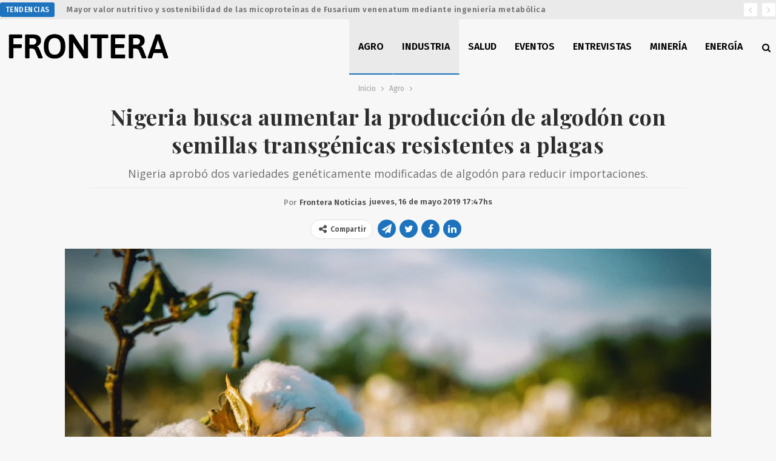

--- FILE ---
content_type: text/html; charset=UTF-8
request_url: https://fronterarg.com/nigeria-busca-aumentar-la-produccion-de-algodon-con-dos-variedades-de-semillas-transgenicas-resistentes-a-plagas/
body_size: 15078
content:
	<!DOCTYPE html>
		<!--[if IE 8]>
	<html class="ie ie8" lang="es"> <![endif]-->
	<!--[if IE 9]>
	<html class="ie ie9" lang="es"> <![endif]-->
	<!--[if gt IE 9]><!-->
<html lang="es"> <!--<![endif]-->
	<head>
				<meta charset="UTF-8">
		<meta http-equiv="X-UA-Compatible" content="IE=edge">
		<meta name="viewport" content="width=device-width, initial-scale=1.0">
		<link rel="pingback" href="https://fronterarg.com/xmlrpc.php"/>

		<title>Nigeria busca aumentar la producción de algodón con  semillas  transgénicas resistentes a plagas &#8211; Frontera</title>
<meta name='robots' content='max-image-preview:large' />
	<style>img:is([sizes="auto" i], [sizes^="auto," i]) { contain-intrinsic-size: 3000px 1500px }</style>
	
<!-- Better Open Graph, Schema.org & Twitter Integration -->
<meta property="og:locale" content="es_es"/>
<meta property="og:site_name" content="Frontera"/>
<meta property="og:url" content="https://fronterarg.com/nigeria-busca-aumentar-la-produccion-de-algodon-con-dos-variedades-de-semillas-transgenicas-resistentes-a-plagas/"/>
<meta property="og:title" content="Nigeria busca aumentar la producción de algodón con  semillas  transgénicas resistentes a plagas"/>
<meta property="og:image" content="https://fronterarg.com/wp-content/uploads/2019/06/cotton-2807360_1920-bobbycrim-en-Pixabay-.jpg"/>
<meta property="article:section" content="Industria"/>
<meta property="article:tag" content="Nigeria"/>
<meta property="og:description" content="Nigeria aprobó dos variedades genéticamente modificadas de algodón para reducir importaciones."/>
<meta property="og:type" content="article"/>
<meta name="twitter:card" content="summary_large_image"/>
<meta name="twitter:url" content="https://fronterarg.com/nigeria-busca-aumentar-la-produccion-de-algodon-con-dos-variedades-de-semillas-transgenicas-resistentes-a-plagas/"/>
<meta name="twitter:title" content="Nigeria busca aumentar la producción de algodón con  semillas  transgénicas resistentes a plagas"/>
<meta name="twitter:description" content="Nigeria aprobó dos variedades genéticamente modificadas de algodón para reducir importaciones."/>
<meta name="twitter:image" content="https://fronterarg.com/wp-content/uploads/2019/06/cotton-2807360_1920-bobbycrim-en-Pixabay-.jpg"/>
<!-- / Better Open Graph, Schema.org & Twitter Integration. -->
<link rel='dns-prefetch' href='//fonts.googleapis.com' />
<link rel="alternate" type="application/rss+xml" title="Frontera &raquo; Feed" href="https://fronterarg.com/feed/" />
<link rel="alternate" type="application/rss+xml" title="Frontera &raquo; Feed de los comentarios" href="https://fronterarg.com/comments/feed/" />

<script type="text/javascript">
/* <![CDATA[ */
window._wpemojiSettings = {"baseUrl":"https:\/\/s.w.org\/images\/core\/emoji\/15.0.3\/72x72\/","ext":".png","svgUrl":"https:\/\/s.w.org\/images\/core\/emoji\/15.0.3\/svg\/","svgExt":".svg","source":{"concatemoji":"https:\/\/fronterarg.com\/wp-includes\/js\/wp-emoji-release.min.js?ver=6.7.4"}};
/*! This file is auto-generated */
!function(i,n){var o,s,e;function c(e){try{var t={supportTests:e,timestamp:(new Date).valueOf()};sessionStorage.setItem(o,JSON.stringify(t))}catch(e){}}function p(e,t,n){e.clearRect(0,0,e.canvas.width,e.canvas.height),e.fillText(t,0,0);var t=new Uint32Array(e.getImageData(0,0,e.canvas.width,e.canvas.height).data),r=(e.clearRect(0,0,e.canvas.width,e.canvas.height),e.fillText(n,0,0),new Uint32Array(e.getImageData(0,0,e.canvas.width,e.canvas.height).data));return t.every(function(e,t){return e===r[t]})}function u(e,t,n){switch(t){case"flag":return n(e,"\ud83c\udff3\ufe0f\u200d\u26a7\ufe0f","\ud83c\udff3\ufe0f\u200b\u26a7\ufe0f")?!1:!n(e,"\ud83c\uddfa\ud83c\uddf3","\ud83c\uddfa\u200b\ud83c\uddf3")&&!n(e,"\ud83c\udff4\udb40\udc67\udb40\udc62\udb40\udc65\udb40\udc6e\udb40\udc67\udb40\udc7f","\ud83c\udff4\u200b\udb40\udc67\u200b\udb40\udc62\u200b\udb40\udc65\u200b\udb40\udc6e\u200b\udb40\udc67\u200b\udb40\udc7f");case"emoji":return!n(e,"\ud83d\udc26\u200d\u2b1b","\ud83d\udc26\u200b\u2b1b")}return!1}function f(e,t,n){var r="undefined"!=typeof WorkerGlobalScope&&self instanceof WorkerGlobalScope?new OffscreenCanvas(300,150):i.createElement("canvas"),a=r.getContext("2d",{willReadFrequently:!0}),o=(a.textBaseline="top",a.font="600 32px Arial",{});return e.forEach(function(e){o[e]=t(a,e,n)}),o}function t(e){var t=i.createElement("script");t.src=e,t.defer=!0,i.head.appendChild(t)}"undefined"!=typeof Promise&&(o="wpEmojiSettingsSupports",s=["flag","emoji"],n.supports={everything:!0,everythingExceptFlag:!0},e=new Promise(function(e){i.addEventListener("DOMContentLoaded",e,{once:!0})}),new Promise(function(t){var n=function(){try{var e=JSON.parse(sessionStorage.getItem(o));if("object"==typeof e&&"number"==typeof e.timestamp&&(new Date).valueOf()<e.timestamp+604800&&"object"==typeof e.supportTests)return e.supportTests}catch(e){}return null}();if(!n){if("undefined"!=typeof Worker&&"undefined"!=typeof OffscreenCanvas&&"undefined"!=typeof URL&&URL.createObjectURL&&"undefined"!=typeof Blob)try{var e="postMessage("+f.toString()+"("+[JSON.stringify(s),u.toString(),p.toString()].join(",")+"));",r=new Blob([e],{type:"text/javascript"}),a=new Worker(URL.createObjectURL(r),{name:"wpTestEmojiSupports"});return void(a.onmessage=function(e){c(n=e.data),a.terminate(),t(n)})}catch(e){}c(n=f(s,u,p))}t(n)}).then(function(e){for(var t in e)n.supports[t]=e[t],n.supports.everything=n.supports.everything&&n.supports[t],"flag"!==t&&(n.supports.everythingExceptFlag=n.supports.everythingExceptFlag&&n.supports[t]);n.supports.everythingExceptFlag=n.supports.everythingExceptFlag&&!n.supports.flag,n.DOMReady=!1,n.readyCallback=function(){n.DOMReady=!0}}).then(function(){return e}).then(function(){var e;n.supports.everything||(n.readyCallback(),(e=n.source||{}).concatemoji?t(e.concatemoji):e.wpemoji&&e.twemoji&&(t(e.twemoji),t(e.wpemoji)))}))}((window,document),window._wpemojiSettings);
/* ]]> */
</script>
<style id='wp-emoji-styles-inline-css' type='text/css'>

	img.wp-smiley, img.emoji {
		display: inline !important;
		border: none !important;
		box-shadow: none !important;
		height: 1em !important;
		width: 1em !important;
		margin: 0 0.07em !important;
		vertical-align: -0.1em !important;
		background: none !important;
		padding: 0 !important;
	}
</style>
<link rel='stylesheet' id='wp-block-library-css' href='https://fronterarg.com/wp-includes/css/dist/block-library/style.min.css?ver=6.7.4' type='text/css' media='all' />
<style id='classic-theme-styles-inline-css' type='text/css'>
/*! This file is auto-generated */
.wp-block-button__link{color:#fff;background-color:#32373c;border-radius:9999px;box-shadow:none;text-decoration:none;padding:calc(.667em + 2px) calc(1.333em + 2px);font-size:1.125em}.wp-block-file__button{background:#32373c;color:#fff;text-decoration:none}
</style>
<style id='global-styles-inline-css' type='text/css'>
:root{--wp--preset--aspect-ratio--square: 1;--wp--preset--aspect-ratio--4-3: 4/3;--wp--preset--aspect-ratio--3-4: 3/4;--wp--preset--aspect-ratio--3-2: 3/2;--wp--preset--aspect-ratio--2-3: 2/3;--wp--preset--aspect-ratio--16-9: 16/9;--wp--preset--aspect-ratio--9-16: 9/16;--wp--preset--color--black: #000000;--wp--preset--color--cyan-bluish-gray: #abb8c3;--wp--preset--color--white: #ffffff;--wp--preset--color--pale-pink: #f78da7;--wp--preset--color--vivid-red: #cf2e2e;--wp--preset--color--luminous-vivid-orange: #ff6900;--wp--preset--color--luminous-vivid-amber: #fcb900;--wp--preset--color--light-green-cyan: #7bdcb5;--wp--preset--color--vivid-green-cyan: #00d084;--wp--preset--color--pale-cyan-blue: #8ed1fc;--wp--preset--color--vivid-cyan-blue: #0693e3;--wp--preset--color--vivid-purple: #9b51e0;--wp--preset--gradient--vivid-cyan-blue-to-vivid-purple: linear-gradient(135deg,rgba(6,147,227,1) 0%,rgb(155,81,224) 100%);--wp--preset--gradient--light-green-cyan-to-vivid-green-cyan: linear-gradient(135deg,rgb(122,220,180) 0%,rgb(0,208,130) 100%);--wp--preset--gradient--luminous-vivid-amber-to-luminous-vivid-orange: linear-gradient(135deg,rgba(252,185,0,1) 0%,rgba(255,105,0,1) 100%);--wp--preset--gradient--luminous-vivid-orange-to-vivid-red: linear-gradient(135deg,rgba(255,105,0,1) 0%,rgb(207,46,46) 100%);--wp--preset--gradient--very-light-gray-to-cyan-bluish-gray: linear-gradient(135deg,rgb(238,238,238) 0%,rgb(169,184,195) 100%);--wp--preset--gradient--cool-to-warm-spectrum: linear-gradient(135deg,rgb(74,234,220) 0%,rgb(151,120,209) 20%,rgb(207,42,186) 40%,rgb(238,44,130) 60%,rgb(251,105,98) 80%,rgb(254,248,76) 100%);--wp--preset--gradient--blush-light-purple: linear-gradient(135deg,rgb(255,206,236) 0%,rgb(152,150,240) 100%);--wp--preset--gradient--blush-bordeaux: linear-gradient(135deg,rgb(254,205,165) 0%,rgb(254,45,45) 50%,rgb(107,0,62) 100%);--wp--preset--gradient--luminous-dusk: linear-gradient(135deg,rgb(255,203,112) 0%,rgb(199,81,192) 50%,rgb(65,88,208) 100%);--wp--preset--gradient--pale-ocean: linear-gradient(135deg,rgb(255,245,203) 0%,rgb(182,227,212) 50%,rgb(51,167,181) 100%);--wp--preset--gradient--electric-grass: linear-gradient(135deg,rgb(202,248,128) 0%,rgb(113,206,126) 100%);--wp--preset--gradient--midnight: linear-gradient(135deg,rgb(2,3,129) 0%,rgb(40,116,252) 100%);--wp--preset--font-size--small: 13px;--wp--preset--font-size--medium: 20px;--wp--preset--font-size--large: 36px;--wp--preset--font-size--x-large: 42px;--wp--preset--spacing--20: 0.44rem;--wp--preset--spacing--30: 0.67rem;--wp--preset--spacing--40: 1rem;--wp--preset--spacing--50: 1.5rem;--wp--preset--spacing--60: 2.25rem;--wp--preset--spacing--70: 3.38rem;--wp--preset--spacing--80: 5.06rem;--wp--preset--shadow--natural: 6px 6px 9px rgba(0, 0, 0, 0.2);--wp--preset--shadow--deep: 12px 12px 50px rgba(0, 0, 0, 0.4);--wp--preset--shadow--sharp: 6px 6px 0px rgba(0, 0, 0, 0.2);--wp--preset--shadow--outlined: 6px 6px 0px -3px rgba(255, 255, 255, 1), 6px 6px rgba(0, 0, 0, 1);--wp--preset--shadow--crisp: 6px 6px 0px rgba(0, 0, 0, 1);}:where(.is-layout-flex){gap: 0.5em;}:where(.is-layout-grid){gap: 0.5em;}body .is-layout-flex{display: flex;}.is-layout-flex{flex-wrap: wrap;align-items: center;}.is-layout-flex > :is(*, div){margin: 0;}body .is-layout-grid{display: grid;}.is-layout-grid > :is(*, div){margin: 0;}:where(.wp-block-columns.is-layout-flex){gap: 2em;}:where(.wp-block-columns.is-layout-grid){gap: 2em;}:where(.wp-block-post-template.is-layout-flex){gap: 1.25em;}:where(.wp-block-post-template.is-layout-grid){gap: 1.25em;}.has-black-color{color: var(--wp--preset--color--black) !important;}.has-cyan-bluish-gray-color{color: var(--wp--preset--color--cyan-bluish-gray) !important;}.has-white-color{color: var(--wp--preset--color--white) !important;}.has-pale-pink-color{color: var(--wp--preset--color--pale-pink) !important;}.has-vivid-red-color{color: var(--wp--preset--color--vivid-red) !important;}.has-luminous-vivid-orange-color{color: var(--wp--preset--color--luminous-vivid-orange) !important;}.has-luminous-vivid-amber-color{color: var(--wp--preset--color--luminous-vivid-amber) !important;}.has-light-green-cyan-color{color: var(--wp--preset--color--light-green-cyan) !important;}.has-vivid-green-cyan-color{color: var(--wp--preset--color--vivid-green-cyan) !important;}.has-pale-cyan-blue-color{color: var(--wp--preset--color--pale-cyan-blue) !important;}.has-vivid-cyan-blue-color{color: var(--wp--preset--color--vivid-cyan-blue) !important;}.has-vivid-purple-color{color: var(--wp--preset--color--vivid-purple) !important;}.has-black-background-color{background-color: var(--wp--preset--color--black) !important;}.has-cyan-bluish-gray-background-color{background-color: var(--wp--preset--color--cyan-bluish-gray) !important;}.has-white-background-color{background-color: var(--wp--preset--color--white) !important;}.has-pale-pink-background-color{background-color: var(--wp--preset--color--pale-pink) !important;}.has-vivid-red-background-color{background-color: var(--wp--preset--color--vivid-red) !important;}.has-luminous-vivid-orange-background-color{background-color: var(--wp--preset--color--luminous-vivid-orange) !important;}.has-luminous-vivid-amber-background-color{background-color: var(--wp--preset--color--luminous-vivid-amber) !important;}.has-light-green-cyan-background-color{background-color: var(--wp--preset--color--light-green-cyan) !important;}.has-vivid-green-cyan-background-color{background-color: var(--wp--preset--color--vivid-green-cyan) !important;}.has-pale-cyan-blue-background-color{background-color: var(--wp--preset--color--pale-cyan-blue) !important;}.has-vivid-cyan-blue-background-color{background-color: var(--wp--preset--color--vivid-cyan-blue) !important;}.has-vivid-purple-background-color{background-color: var(--wp--preset--color--vivid-purple) !important;}.has-black-border-color{border-color: var(--wp--preset--color--black) !important;}.has-cyan-bluish-gray-border-color{border-color: var(--wp--preset--color--cyan-bluish-gray) !important;}.has-white-border-color{border-color: var(--wp--preset--color--white) !important;}.has-pale-pink-border-color{border-color: var(--wp--preset--color--pale-pink) !important;}.has-vivid-red-border-color{border-color: var(--wp--preset--color--vivid-red) !important;}.has-luminous-vivid-orange-border-color{border-color: var(--wp--preset--color--luminous-vivid-orange) !important;}.has-luminous-vivid-amber-border-color{border-color: var(--wp--preset--color--luminous-vivid-amber) !important;}.has-light-green-cyan-border-color{border-color: var(--wp--preset--color--light-green-cyan) !important;}.has-vivid-green-cyan-border-color{border-color: var(--wp--preset--color--vivid-green-cyan) !important;}.has-pale-cyan-blue-border-color{border-color: var(--wp--preset--color--pale-cyan-blue) !important;}.has-vivid-cyan-blue-border-color{border-color: var(--wp--preset--color--vivid-cyan-blue) !important;}.has-vivid-purple-border-color{border-color: var(--wp--preset--color--vivid-purple) !important;}.has-vivid-cyan-blue-to-vivid-purple-gradient-background{background: var(--wp--preset--gradient--vivid-cyan-blue-to-vivid-purple) !important;}.has-light-green-cyan-to-vivid-green-cyan-gradient-background{background: var(--wp--preset--gradient--light-green-cyan-to-vivid-green-cyan) !important;}.has-luminous-vivid-amber-to-luminous-vivid-orange-gradient-background{background: var(--wp--preset--gradient--luminous-vivid-amber-to-luminous-vivid-orange) !important;}.has-luminous-vivid-orange-to-vivid-red-gradient-background{background: var(--wp--preset--gradient--luminous-vivid-orange-to-vivid-red) !important;}.has-very-light-gray-to-cyan-bluish-gray-gradient-background{background: var(--wp--preset--gradient--very-light-gray-to-cyan-bluish-gray) !important;}.has-cool-to-warm-spectrum-gradient-background{background: var(--wp--preset--gradient--cool-to-warm-spectrum) !important;}.has-blush-light-purple-gradient-background{background: var(--wp--preset--gradient--blush-light-purple) !important;}.has-blush-bordeaux-gradient-background{background: var(--wp--preset--gradient--blush-bordeaux) !important;}.has-luminous-dusk-gradient-background{background: var(--wp--preset--gradient--luminous-dusk) !important;}.has-pale-ocean-gradient-background{background: var(--wp--preset--gradient--pale-ocean) !important;}.has-electric-grass-gradient-background{background: var(--wp--preset--gradient--electric-grass) !important;}.has-midnight-gradient-background{background: var(--wp--preset--gradient--midnight) !important;}.has-small-font-size{font-size: var(--wp--preset--font-size--small) !important;}.has-medium-font-size{font-size: var(--wp--preset--font-size--medium) !important;}.has-large-font-size{font-size: var(--wp--preset--font-size--large) !important;}.has-x-large-font-size{font-size: var(--wp--preset--font-size--x-large) !important;}
:where(.wp-block-post-template.is-layout-flex){gap: 1.25em;}:where(.wp-block-post-template.is-layout-grid){gap: 1.25em;}
:where(.wp-block-columns.is-layout-flex){gap: 2em;}:where(.wp-block-columns.is-layout-grid){gap: 2em;}
:root :where(.wp-block-pullquote){font-size: 1.5em;line-height: 1.6;}
</style>
<link rel='stylesheet' id='mc4wp-form-themes-css' href='https://fronterarg.com/wp-content/plugins/mailchimp-for-wp/assets/css/form-themes.css?ver=4.10.0' type='text/css' media='all' />
<link rel='stylesheet' id='better-framework-main-fonts-css' href='https://fonts.googleapis.com/css?family=Fira+Sans:400,500,300,600%7CPlayfair+Display:400,700%7COpen+Sans:400%7CSource+Sans+Pro:400%7CIBM+Plex+Sans:400%7CIBM+Plex+Serif:400,500%7CRoboto:500%7CArimo:700%7CArchivo:400' type='text/css' media='all' />
<script type="text/javascript" src="https://fronterarg.com/wp-includes/js/jquery/jquery.min.js?ver=3.7.1" id="jquery-core-js"></script>
<script type="text/javascript" src="https://fronterarg.com/wp-includes/js/jquery/jquery-migrate.min.js?ver=3.4.1" id="jquery-migrate-js"></script>
<!--[if lt IE 9]>
<script type="text/javascript" src="https://fronterarg.com/wp-content/plugins/better-post-views/includes/libs/better-framework/assets/js/html5shiv.min.js?ver=3.10.17" id="bf-html5shiv-js"></script>
<![endif]-->
<!--[if lt IE 9]>
<script type="text/javascript" src="https://fronterarg.com/wp-content/plugins/better-post-views/includes/libs/better-framework/assets/js/respond.min.js?ver=3.10.17" id="bf-respond-js"></script>
<![endif]-->
<link rel="https://api.w.org/" href="https://fronterarg.com/wp-json/" /><link rel="alternate" title="JSON" type="application/json" href="https://fronterarg.com/wp-json/wp/v2/posts/887" /><link rel="EditURI" type="application/rsd+xml" title="RSD" href="https://fronterarg.com/xmlrpc.php?rsd" />
<meta name="generator" content="WordPress 6.7.4" />
<link rel="canonical" href="https://fronterarg.com/nigeria-busca-aumentar-la-produccion-de-algodon-con-dos-variedades-de-semillas-transgenicas-resistentes-a-plagas/" />
<link rel='shortlink' href='https://fronterarg.com/?p=887' />
<link rel="alternate" title="oEmbed (JSON)" type="application/json+oembed" href="https://fronterarg.com/wp-json/oembed/1.0/embed?url=https%3A%2F%2Ffronterarg.com%2Fnigeria-busca-aumentar-la-produccion-de-algodon-con-dos-variedades-de-semillas-transgenicas-resistentes-a-plagas%2F" />
<link rel="alternate" title="oEmbed (XML)" type="text/xml+oembed" href="https://fronterarg.com/wp-json/oembed/1.0/embed?url=https%3A%2F%2Ffronterarg.com%2Fnigeria-busca-aumentar-la-produccion-de-algodon-con-dos-variedades-de-semillas-transgenicas-resistentes-a-plagas%2F&#038;format=xml" />
<meta property="og:logo" content="https://www.fronterarg.com/wp-content/uploads/2020/12/logo-square-1x.png"/>

<!-- Meta Pixel Code -->
<script type='text/javascript'>
!function(f,b,e,v,n,t,s){if(f.fbq)return;n=f.fbq=function(){n.callMethod?
n.callMethod.apply(n,arguments):n.queue.push(arguments)};if(!f._fbq)f._fbq=n;
n.push=n;n.loaded=!0;n.version='2.0';n.queue=[];t=b.createElement(e);t.async=!0;
t.src=v;s=b.getElementsByTagName(e)[0];s.parentNode.insertBefore(t,s)}(window,
document,'script','https://connect.facebook.net/en_US/fbevents.js');
</script>
<!-- End Meta Pixel Code -->
<script type='text/javascript'>
  fbq('init', '422017169028156', {}, {
    "agent": "wordpress-6.7.4-3.0.8"
});
  </script><script type='text/javascript'>
  fbq('track', 'PageView', []);
  </script>
<!-- Meta Pixel Code -->
<noscript>
<img height="1" width="1" style="display:none" alt="fbpx"
src="https://www.facebook.com/tr?id=422017169028156&ev=PageView&noscript=1" />
</noscript>
<!-- End Meta Pixel Code -->
<meta name="generator" content="Powered by WPBakery Page Builder - drag and drop page builder for WordPress."/>
<script type="application/ld+json">{
    "@context": "http:\/\/schema.org\/",
    "@type": "Organization",
    "@id": "#organization",
    "logo": {
        "@type": "ImageObject",
        "url": "https:\/\/www.fronterarg.com\/wp-content\/uploads\/2020\/12\/logo-1x.png"
    },
    "url": "https:\/\/fronterarg.com\/",
    "name": "Frontera",
    "description": "Noticias"
}</script>
<script type="application/ld+json">{
    "@context": "http:\/\/schema.org\/",
    "@type": "WebSite",
    "name": "Frontera",
    "alternateName": "Noticias",
    "url": "https:\/\/fronterarg.com\/"
}</script>
<script type="application/ld+json">{
    "@context": "http:\/\/schema.org\/",
    "@type": "BlogPosting",
    "headline": "Nigeria busca aumentar la producci\u00f3n de algod\u00f3n con  semillas  transg\u00e9nicas resistentes a plagas",
    "description": "Nigeria aprob\u00f3 dos variedades gen\u00e9ticamente modificadas de algod\u00f3n para reducir importaciones.",
    "datePublished": "2019-05-16",
    "dateModified": "2021-01-21",
    "author": {
        "@type": "Person",
        "@id": "#person-FronteraNoticias",
        "name": "Frontera Noticias"
    },
    "image": {
        "@type": "ImageObject",
        "url": "https:\/\/fronterarg.com\/wp-content\/uploads\/2019\/06\/cotton-2807360_1920-bobbycrim-en-Pixabay-.jpg",
        "width": 1920,
        "height": 1275
    },
    "interactionStatistic": [
        {
            "@type": "InteractionCounter",
            "interactionType": "http:\/\/schema.org\/CommentAction",
            "userInteractionCount": "0"
        }
    ],
    "publisher": {
        "@id": "#organization"
    },
    "mainEntityOfPage": "https:\/\/fronterarg.com\/nigeria-busca-aumentar-la-produccion-de-algodon-con-dos-variedades-de-semillas-transgenicas-resistentes-a-plagas\/"
}</script>
<link rel='stylesheet' id='bf-minifed-css-1' href='https://fronterarg.com/wp-content/bs-booster-cache/ee5c9525ac311fda14a3b99a372fad6d.css' type='text/css' media='all' />
<link rel='stylesheet' id='7.6.2-1767828993' href='https://fronterarg.com/wp-content/bs-booster-cache/b7046b3f1730d7453b10e5a654fed283.css' type='text/css' media='all' />
<link rel="icon" href="https://fronterarg.com/wp-content/uploads/2020/12/cropped-logo-icon-1x-32x32.png" sizes="32x32" />
<link rel="icon" href="https://fronterarg.com/wp-content/uploads/2020/12/cropped-logo-icon-1x-192x192.png" sizes="192x192" />
<link rel="apple-touch-icon" href="https://fronterarg.com/wp-content/uploads/2020/12/cropped-logo-icon-1x-180x180.png" />
<meta name="msapplication-TileImage" content="https://fronterarg.com/wp-content/uploads/2020/12/cropped-logo-icon-1x-270x270.png" />

<!-- BetterFramework Head Inline CSS -->
<style>

.post-tp-1-header .term-badges {
    float: none;
}

.post-meta.single-post-meta .comments, .post-meta.single-post-meta .post-author-avatar, .post-meta.single-post-meta .time, .post-meta.single-post-meta .views {
    margin-right: 0;
}

.post-tp-1-header .term-badges a {
    padding: 0;
    background: none !important;
    color: red !important;
}

.listing-item-classic-2 .listing-inner {
    border: 0!important;
    padding-bottom: 0px!important;
}

.listing-item-classic-2 .post-meta {
    margin-bottom: 0px;
    text-align: center;
    font-size: 14px;
    
}

.listing-item-grid-1 .title {
    text-align: center;
}

.listing-item-grid-1 .post-meta {
    text-align: center;
}

.listing-item-blog-1 .featured, .listing-item-blog-5 .featured {
    _margin-right: 16px;
    _border-right: 1px solid lightgray;
    _padding-right: 10px;
}

.bs-listing-listing-blog-1 .listing-item-blog {
    margin-bottom: 20px!important;
    margin-top: 0!important;
}

.site-header.header-style-6.full-width, .site-header.full-width .topbar  {
    border-bottom: none!important;
}
.site-footer .copy-footer .menu {
    text-align: center;
}
ul.menu.footer-menu>li {
    float: none !important;
    display: inline-block;
}
.site-footer .copy-2 {
    display: none;
}
.site-footer .copy-1 {
    width: 100%;
    text-align: center;
    top: 0!important;
}
.site-footer .copy-footer {
    padding: 36px 0px;    
}
.footer-menu-container {
    border: 0!important;
}

.site-footer .copy-footer .container {
    font-size: 12px;
}

.site-footer .copy-footer .row:nth-child(2) {
    top: 0px!important;
}

.site-header.header-style-6 .main-menu-container {
    width: auto!important;
}
.bs-slider-1-item .term-badges.floated, .listing-item .term-badges.floated {
    /* display: none; */
    position: static!important;
    text-align: left!important;
}

.listing-mix-3-3.l-1-col {
    margin-top: 0!important;
}

.better-newsticker .heading {
    font-family: inherit!important;
}

.better-newsticker .heading:after {
    border-left-color: transparent!important;
}

.site-footer {
    background-color: #f5f5f5!important;
}

.site-header.header-style-6.full-width .content-wrap.pinned {
    -webkit-box-shadow: 0 4px 2px -2px rgba(0,0,0,.15);
    box-shadow: 0 4px 2px -2px rgba(0,0,0,.15);
}

.bs-slider-1-item .content-container {
    left:0!important;
    right:0!important;
}

http://www.fronterarg.com/wp-admin/admin.php?page=better-studio%2Fpublisher#.bs-slider-1-item .title {
    margin:inherit!important;
    text-align:inherit!important;
    max-width: 100%!important;
}

.post-tp-7-header .single-post-title, .post-template-13 .single-post-title {
    font-size: 36px!important;
    font-weight:700;
}

.section-heading .h-text {
    font-family: 'Fira Sans';
    font-weight: 500;
    font-size: 16px;
    text-transform: uppercase;
}

.listing-item-grid-1 .term-badges.text-badges {
    text-align: center!important;
}

.listing-item-grid-1 .post-summary {
    text-align: center;
}

.bs-slider-1-item .post-summary {
   text-shadow: 1px 1px 3px rgba(0,0,0,.2);
    color: #D9D9D9;
    font-size: 18px;
    /* padding-right: 80px; */
    line-height: 22px;
    padding-top: 6px;
}

.archive-title {
    border-bottom: none!important;
    padding-bottom:30px!important;
}

.archive-title.archive-title {
    margin-bottom: 0!important;
    margin-top: 30px;
}

.archive-title .pre-title {
    margin-bottom: 0!important;
}

.archive-title .pre-title:after {
    height: 0!important;
}

.archive-title .term-badges {
    text-align: center;
}

span.term-badge.term-15, span.term-badge.term-1, span.term-badge.term-427 {
    display: none!important;
}

.bs-shortcode.bs-slider .better-direction-nav a:before {
    line-height: 20px;
    font-size: 10px;
}

.bs-slider-1 .better-direction-nav .better-next, .bs-slider-1 .better-direction-nav .better-prev {
    width: 25px;
    height: 25px;
    line-height: 25px;
}

.bs-slider-1 .better-direction-nav .better-next {
    right: 10px;
    top: 45px;
}

.bs-slider-1 .better-direction-nav .better-prev {
    right: 40px;
    left: unset;
    top: 45px;
}
.post-tp-13-header .entry-terms {
    text-align: center;
}

.post-template-13 .entry-terms a {
    font-family: 'Fira Sans';
    font-weight: 400;
    font-size: 14px;
    border-width: 0px!important;
    background: none!important;
    float: none;
    padding: 0
}
.post-tp-13-header .entry-terms a, .post-tp-13-header .entry-terms.post-tags .terms-label {
   float: unset;
}
.entry-terms.post-tags .terms-label {
    border-radius: 50%;
    width: 23px;
    padding: 0;
    text-align: center;
}
.post-meta.single-post-meta .views {
    border: 1px solid #e2e2e2;
    padding: 0 6px;
}

.entry-terms.post-tags a {
    _border-radius: 0;
}

.post-tp-13-header .term-badges {
    display: inline-block;
}
.post-tp-13-header .single-post-excerpt+.post-meta-wrap {
    border-top: 1px solid rgba(0,0,0,.06);
    padding-top: 10px;
}

.post-meta.single-post-meta .term-badge a {
    padding: 0px 7px;
    margin-right: 6px;
    color: #fff;
    display: inline-block;
    white-space: nowrap;
    overflow: hidden;
    text-overflow: ellipsis;
    vertical-align: middle;
    line-height: 25px;
    background-color: #1e73be !important;
    border: 1px solid #1e73be;
    text-transform: uppercase;
    font-weight: 400!important;
    font-size: 12px;
    border-radius: 3px;
}

.listing-item-text-4 .item-inner {
    border-bottom: 0;
}

h3.section-heading.sh-t1 .h-text {
    background-color: transparent;
}

.bf-breadcrumb-end span {
    display: none!important;
}

.post.format-standard .single-featured .image-credit {
    color: #9e9e9e!important;
    background: none!important;
    position: relative;
    /* float: right; */
    text-align: left;
    width: 100%;
    background-color: #f2f2f2!important;
    padding: 5px;
    font-style: italic;
    font-size: 12px;
}

.bs-irp.right {
    margin-right: -50px;
}


.post-meta .user-social-icons {
    padding: 0;
    vertical-align: top;
    max-height: 22px;
    display: inline;

}

.post-meta .user-social-icons .social-item {
    display: inline-block;
    padding: 0;
    margin: 0 0 5px;
    border: 1px solid #e2e2e2;
    min-width: 24px;
    border-radius: 12px;
    background-color: #fff;
    color: #4d4d4d;
}

.post-meta .user-social-icons .social-item a {
    min-width: 24px;
}

.section-heading.sh-t1 .h-text {
    background: none!important;
}

.tag-separator {
    height: .2rem;
    width: .2rem;
    margin-left: .4rem;
    margin-right: .4rem;
}
.entry-terms.post-tags h5 {
    display: inline;
} 

.topbar .better-social-counter.style-button .social-item .item-icon {
	_color: red!important;
	_background: 0 0!important
}

/* responsive monitor */ @media(min-width: 1200px){.bs-slider-1-item>.item-content:before {
    padding-top: 56.25%!important;
}

.post-template-13 .single-container {
    _padding-right: 140px;
    _padding-left: 140px;
}

.post-template-13 .entry-content, .post-template-13 .entry-terms:last-child {
    padding-left: 15%;
    padding-right: 15%;
}
}
/* responsive landscape tablet */ @media(min-width: 1019px) and (max-width: 1199px){.bs-slider-1-item>.item-content:before {
    padding-top: 56.25%!important;
}
.bs-slider-1-item .title {
    line-height: 28px;
    font-size: 24px;
}
.bs-slider-1-item .post-summary {
    line-height: 18px;
    font-size: 14px;
}}
/* responsive portrait tablet */ @media(min-width: 768px) and (max-width: 1018px){.bs-slider-1-item>.item-content:before {
    padding-top: 56.25%!important;
}

.bs-slider-1-item .title {
    line-height: 28px;
    font-size: 24px;
}
.bs-slider-1-item .post-summary {
    line-height: 18px;
    font-size: 14px;
}}
/* responsive phone */ @media(max-width: 767px){.bs-slider-1-item>.item-content:before {
    padding-top: 75%!important;
}

.bs-slider-1-item .content-container {
    padding: 0 15px 15px;
}

.bs-slider-1-item .title {
    line-height: 24px;
    font-size: 20px;
}

.bs-slider-1-item .post-summary {
    line-height: 18px;
    font-size: 14px;
}

.post-template-13 .single-post-title {
    font-size: 30px!important;
    line-height: 34px;
}

.post-tp-13-header .single-post-excerpt {
    font-size: 18px;
    line-height: 22px;
}

.post-template-13 .entry-terms a {
    font-size: 10px;
    line-height: 16px;
    margin-bottom: 0;
    padding: 0 5px;
    
}}

</style>
<!-- /BetterFramework Head Inline CSS-->
<noscript><style> .wpb_animate_when_almost_visible { opacity: 1; }</style></noscript>	</head>

<body class="post-template-default single single-post postid-887 single-format-standard bs-theme bs-publisher bs-publisher-newswatch ltr close-rh page-layout-3-col-3 full-width active-sticky-sidebar main-menu-sticky-smart single-prim-cat-527 single-cat-527 single-cat-1072  wpb-js-composer js-comp-ver-6.7.0 vc_responsive bs-ll-d" dir="ltr">
	<header id="header" class="site-header header-style-6 full-width" itemscope="itemscope" itemtype="https://schema.org/WPHeader">
		<section class="topbar topbar-style-2 hidden-xs hidden-xs">
	<div class="content-wrap">
		<div class="container">

			<div class="topbar-inner clearfix">

				
				<div class="section-menu">
						<div id="newsticker-145703276" class="better-newsticker "
	     data-speed="12000">
		<p class="heading ">Tendencias</p>
		<ul class="news-list">
								<li><a class="limit-line" href="https://fronterarg.com/mayor-valor-nutritivo-y-sostenibilidad-de-las-micoproteinas-de-fusarium-venatum-mediante-ingenieria-metabolica/">Mayor valor nutritivo y sostenibilidad de las micoproteínas de Fusarium venenatum mediante ingeniería metabólica</a></li>
										<li><a class="limit-line" href="https://fronterarg.com/fiebre-y-gripe-por-que-los-virus-de-origen-aviar-toleran-temperaturas-febriles/">Fiebre y gripe: por qué los virus de origen aviar toleran temperaturas febriles</a></li>
										<li><a class="limit-line" href="https://fronterarg.com/como-una-bacteria-inhibe-enzimas-vegetales-para-evitar-ser-detectada-por-la-planta/">Cómo una bacteria inhibe enzimas vegetales para evitar ser detectada por la planta</a></li>
										<li><a class="limit-line" href="https://fronterarg.com/mosquitos-micropredadores-con-multiples-sentidos/">Mosquitos, micropredadores con múltiples sentidos</a></li>
										<li><a class="limit-line" href="https://fronterarg.com/antagonismo-bacteriano-como-estrategia-de-supervivencia/">Antagonismo bacteriano como estrategia de supervivencia</a></li>
										<li><a class="limit-line" href="https://fronterarg.com/plaquetas-secuestradoras-de-dna/">Plaquetas secuestradoras de DNA</a></li>
										<li><a class="limit-line" href="https://fronterarg.com/los-anticuerpos-contra-el-mani-vienen-codificados-desde-la-linea-germinal/">Los anticuerpos contra el maní vienen codificados desde la línea germinal</a></li>
										<li><a class="limit-line" href="https://fronterarg.com/edicion-genica-para-mejorar-productividad-y-resiliencia-de-la-cana-de-azucar/">Edición génica para mejorar productividad y resiliencia de la caña de azúcar</a></li>
										<li><a class="limit-line" href="https://fronterarg.com/dna-de-medio-millon-de-individuos-secuenciado-en-reino-unido/">DNA de medio millón de individuos secuenciado en Reino Unido</a></li>
										<li><a class="limit-line" href="https://fronterarg.com/sustitutos-vegetales-de-la-leche-vs-leche-de-vaca/">Sustitutos vegetales de la leche vs. leche de vaca</a></li>
							</ul>
	</div>
				</div>

			</div>
		</div>
	</div>
</section>
		<div class="content-wrap">
			<div class="container">
				<div class="header-inner clearfix">
					<div id="site-branding" class="site-branding">
	<p  id="site-title" class="logo h1 img-logo">
	<a href="https://fronterarg.com/" itemprop="url" rel="home">
					<img id="site-logo" src="https://www.fronterarg.com/wp-content/uploads/2020/12/logo-1x.png"
			     alt="Frontera"  data-bsrjs="https://www.fronterarg.com/wp-content/uploads/2020/12/logo-2x.png"  />

			<span class="site-title">Frontera - Noticias</span>
				</a>
</p>
</div><!-- .site-branding -->
<nav id="menu-main" class="menu main-menu-container  show-search-item menu-actions-btn-width-1" role="navigation" itemscope="itemscope" itemtype="https://schema.org/SiteNavigationElement">
			<div class="menu-action-buttons width-1">
							<div class="search-container close">
					<span class="search-handler"><i class="fa fa-search"></i></span>

					<div class="search-box clearfix">
						<form role="search" method="get" class="search-form clearfix" action="https://fronterarg.com">
	<input type="search" class="search-field"
	       placeholder="Buscar..."
	       value="" name="s"
	       title="Buscar:"
	       autocomplete="off">
	<input type="submit" class="search-submit" value="Buscar">
</form><!-- .search-form -->
					</div>
				</div>
						</div>
			<ul id="main-navigation" class="main-menu menu bsm-pure clearfix">
		<li id="menu-item-1966" class="menu-item menu-item-type-taxonomy menu-item-object-category current-post-ancestor current-menu-parent current-post-parent menu-term-527 better-anim-fade menu-item-1966"><a href="https://fronterarg.com/category/agro/">Agro</a></li>
<li id="menu-item-3740" class="menu-item menu-item-type-taxonomy menu-item-object-category current-post-ancestor current-menu-parent current-post-parent menu-term-1072 better-anim-fade menu-item-3740"><a href="https://fronterarg.com/category/industria/">Industria</a></li>
<li id="menu-item-1968" class="menu-item menu-item-type-taxonomy menu-item-object-category menu-term-524 better-anim-fade menu-item-1968"><a href="https://fronterarg.com/category/salud/">Salud</a></li>
<li id="menu-item-429" class="menu-item menu-item-type-taxonomy menu-item-object-category menu-term-8 better-anim-fade menu-item-429"><a href="https://fronterarg.com/category/eventos/">Eventos</a></li>
<li id="menu-item-11844" class="menu-item menu-item-type-taxonomy menu-item-object-category menu-term-1660 better-anim-fade menu-item-11844"><a href="https://fronterarg.com/category/entrevistas/">Entrevistas</a></li>
<li id="menu-item-13462" class="menu-item menu-item-type-taxonomy menu-item-object-category menu-term-2373 better-anim-fade menu-item-13462"><a href="https://fronterarg.com/category/mineria/">Minería</a></li>
<li id="menu-item-13672" class="menu-item menu-item-type-taxonomy menu-item-object-category menu-term-2374 better-anim-fade menu-item-13672"><a href="https://fronterarg.com/category/energia/">Energía</a></li>
	</ul><!-- #main-navigation -->
</nav><!-- .main-menu-container -->
				</div>
			</div>
		</div>
	</header><!-- .site-header -->
	<div class="rh-header clearfix light deferred-block-exclude">
		<div class="rh-container clearfix">

			<div class="menu-container close">
				<span class="menu-handler"><span class="lines"></span></span>
			</div><!-- .menu-container -->

			<div class="logo-container rh-img-logo">
				<a href="https://fronterarg.com/" itemprop="url" rel="home">
											<img src="https://www.fronterarg.com/wp-content/uploads/2020/12/logo-1x.png"
						     alt="Frontera"  data-bsrjs="https://www.fronterarg.com/wp-content/uploads/2020/12/logo-2x.png"  />				</a>
			</div><!-- .logo-container -->
		</div><!-- .rh-container -->
	</div><!-- .rh-header -->
		<div class="main-wrap content-main-wrap">
		<div class="content-wrap">
		<main id="content" class="content-container">

		<div class="container container layout-1-col layout-no-sidebar post-template-13">
			<div class="row main-section">
				<div class="col-sm-10 col-sm-push-1 content-column">
					<div class="single-container">
						<article id="post-887" class="post-887 post type-post status-publish format-standard has-post-thumbnail  category-agro category-industria tag-agricultura tag-nigeria single-post-content has-thumbnail">
														<div class="post-header post-tp-13-header">
								<nav role="navigation" aria-label="Breadcrumbs" class="bf-breadcrumb clearfix bc-align-center"><ul class="bf-breadcrumb-items" itemscope itemtype="http://schema.org/BreadcrumbList"><meta name="numberOfItems" content="3" /><meta name="itemListOrder" content="Ascending" /><li itemprop="itemListElement" itemscope itemtype="http://schema.org/ListItem" class="bf-breadcrumb-item bf-breadcrumb-begin"><a itemprop="item" href="https://fronterarg.com" rel="home"><span itemprop="name">Inicio</span></a><meta itemprop="position" content="1" /></li><li itemprop="itemListElement" itemscope itemtype="http://schema.org/ListItem" class="bf-breadcrumb-item"><a itemprop="item" href="https://fronterarg.com/category/agro/" ><span itemprop="name">Agro</span></a><meta itemprop="position" content="2" /></li><li itemprop="itemListElement" itemscope itemtype="http://schema.org/ListItem" class="bf-breadcrumb-item bf-breadcrumb-end"><span itemprop="name">Nigeria busca aumentar la producción de algodón con  semillas  transgénicas resistentes a plagas</span><meta itemprop="item" content="https://fronterarg.com/nigeria-busca-aumentar-la-produccion-de-algodon-con-dos-variedades-de-semillas-transgenicas-resistentes-a-plagas/"/><meta itemprop="position" content="3" /></li></ul></nav>									<h1 class="single-post-title">
										<span class="post-title" itemprop="headline">Nigeria busca aumentar la producción de algodón con  semillas  transgénicas resistentes a plagas</span></h1>
																		<div class="single-post-excerpt post-excerpt-at"><p>Nigeria aprobó dos variedades genéticamente modificadas de algodón para reducir importaciones.</p>
</div>									<div class="post-meta-wrap clearfix">
										<div class="post-meta single-post-meta">
			<a href="https://fronterarg.com/author/admin/"
		   title="Artículos del autor"
		   class="post-author-a post-author-avatar">
			<span class="post-author-name">Por <b>Frontera Noticias</b></span>		</a>
				<ul class="user-social-icons">
					</ul>
					<span class="time"><time class="post-published updated"
			                         datetime="2019-05-16T17:47:22-03:00"><b>jueves, 16 de mayo 2019 17:47hs</b></time></span>
			
			<!-- &vert; &nbsp; -->  
			
				
			</div>
									</div>
											<div class="post-share single-post-share top-share clearfix style-1">
			<div class="post-share-btn-group">
							</div>
						<div class="share-handler-wrap bs-pretty-tabs-initialized">
				<span class="share-handler post-share-btn rank-default">
					<i class="bf-icon  fa fa-share-alt"></i>						<b class="text">Compartir</b>
										</span>
				<span class="social-item whatsapp"><a href="whatsapp://send?text=Nigeria+busca+aumentar+la+producci%C3%B3n+de+algod%C3%B3n+con++semillas++transg%C3%A9nicas+resistentes+a+plagas %0A%0A https%3A%2F%2Ffronterarg.com%2Fnigeria-busca-aumentar-la-produccion-de-algodon-con-dos-variedades-de-semillas-transgenicas-resistentes-a-plagas%2F" target="_blank" rel="nofollow noreferrer" class="bs-button-el" onclick="window.open(this.href, 'share-whatsapp','left=50,top=50,width=600,height=320,toolbar=0'); return false;"><span class="icon"><i class="bf-icon fa fa-whatsapp"></i></span></a></span><span class="social-item telegram"><a href="https://telegram.me/share/url?url=https%3A%2F%2Ffronterarg.com%2Fnigeria-busca-aumentar-la-produccion-de-algodon-con-dos-variedades-de-semillas-transgenicas-resistentes-a-plagas%2F&text=Nigeria+busca+aumentar+la+producci%C3%B3n+de+algod%C3%B3n+con++semillas++transg%C3%A9nicas+resistentes+a+plagas" target="_blank" rel="nofollow noreferrer" class="bs-button-el" onclick="window.open(this.href, 'share-telegram','left=50,top=50,width=600,height=320,toolbar=0'); return false;"><span class="icon"><i class="bf-icon fa fa-send"></i></span></a></span><span class="social-item twitter"><a href="https://twitter.com/share?text=Nigeria%2Bbusca%2Baumentar%2Bla%2Bproducci%25C3%25B3n%2Bde%2Balgod%25C3%25B3n%2Bcon%2B%2Bsemillas%2B%2Btransg%25C3%25A9nicas%2Bresistentes%2Ba%2Bplagas&url=https%3A%2F%2Ffronterarg.com%2Fnigeria-busca-aumentar-la-produccion-de-algodon-con-dos-variedades-de-semillas-transgenicas-resistentes-a-plagas%2F" target="_blank" rel="nofollow noreferrer" class="bs-button-el" onclick="window.open(this.href, 'share-twitter','left=50,top=50,width=600,height=320,toolbar=0'); return false;"><span class="icon"><i class="bf-icon fa fa-twitter"></i></span></a></span><span class="social-item facebook"><a href="https://www.facebook.com/sharer.php?u=https%3A%2F%2Ffronterarg.com%2Fnigeria-busca-aumentar-la-produccion-de-algodon-con-dos-variedades-de-semillas-transgenicas-resistentes-a-plagas%2F" target="_blank" rel="nofollow noreferrer" class="bs-button-el" onclick="window.open(this.href, 'share-facebook','left=50,top=50,width=600,height=320,toolbar=0'); return false;"><span class="icon"><i class="bf-icon fa fa-facebook"></i></span></a></span><span class="social-item linkedin"><a href="https://www.linkedin.com/shareArticle?mini=true&url=https%3A%2F%2Ffronterarg.com%2Fnigeria-busca-aumentar-la-produccion-de-algodon-con-dos-variedades-de-semillas-transgenicas-resistentes-a-plagas%2F&title=Nigeria%2Bbusca%2Baumentar%2Bla%2Bproducci%25C3%25B3n%2Bde%2Balgod%25C3%25B3n%2Bcon%2B%2Bsemillas%2B%2Btransg%25C3%25A9nicas%2Bresistentes%2Ba%2Bplagas" target="_blank" rel="nofollow noreferrer" class="bs-button-el" onclick="window.open(this.href, 'share-linkedin','left=50,top=50,width=600,height=320,toolbar=0'); return false;"><span class="icon"><i class="bf-icon fa fa-linkedin"></i></span></a></span></div>		</div>
										<div class="single-featured">
									<img  src="https://fronterarg.com/wp-content/uploads/2019/06/cotton-2807360_1920-bobbycrim-en-Pixabay--1130x580.jpg" alt="">											<span class="image-credit clearfix">Crédito: bobbycrim</span>
																			</div>
															</div> 
							
														<div class="entry-content clearfix single-post-content">
								<p>Nigeria aprobó dos variedades genéticamente modificadas de algodón para revitalizar su industria textil y reducir las importaciones, que alcanzan hasta US$ 319 millones al año.</p>



 <p>Las variedades fueron modificadas por el Instituto de Investigación Agrícola de la Universidad Ahmadu Bello ubicada en la ciudad de Zaria, en colaboración con la empresa privada Mayco Nigeria Ltd. para insertar un gen que hace resistente al algodón frente a las plagas.</p>



<div class="bs-irp right bs-irp-thumbnail-1">

	<div class="bs-irp-heading">
		<span class="h-text heading-typo">Podría interesarte</span>
	</div>

			<div class="bs-pagination-wrapper main-term-none none ">
			<div class="listing listing-thumbnail listing-tb-1 clearfix columns-1">
		<div class="post-17450 type-post format-standard has-post-thumbnail   listing-item listing-item-thumbnail listing-item-tb-1 main-term-527">
	<div class="item-inner clearfix">
					<div class="featured featured-type-featured-image">
				<a  title="Roya asiática de la soja: dos linajes globales y su significado para el manejo" style="background-image: url(https://fronterarg.com/wp-content/uploads/2025/10/vecteezy_detail-of-the-soybean-pod-in-the-plantation-of-the-field_18731044-86x64.jpg);" data-bsrjs="https://fronterarg.com/wp-content/uploads/2025/10/vecteezy_detail-of-the-soybean-pod-in-the-plantation-of-the-field_18731044-210x136.jpg"						class="img-holder" href="https://fronterarg.com/roya-asiatica-de-la-soja-dos-linajes-globales-y-su-significado-para-el-manejo/"></a>
							</div>
		<p class="title">		<a href="https://fronterarg.com/roya-asiatica-de-la-soja-dos-linajes-globales-y-su-significado-para-el-manejo/" class="post-url post-title">
			Roya asiática de la soja: dos linajes globales y su significado para el manejo		</a>
		</p>	</div>
	</div >
	<div class="post-17405 type-post format-standard has-post-thumbnail   listing-item listing-item-thumbnail listing-item-tb-1 main-term-527">
	<div class="item-inner clearfix">
					<div class="featured featured-type-featured-image">
				<a  title="Ralstonia solanacearum, un fitopatógeno que impacta en cultivos clave" style="background-image: url(https://fronterarg.com/wp-content/uploads/2025/05/vecteezy_plant-leaves-that-begin-to-dry-after-being-sprayed-with-lawn_53131159-86x64.jpg);" data-bsrjs="https://fronterarg.com/wp-content/uploads/2025/05/vecteezy_plant-leaves-that-begin-to-dry-after-being-sprayed-with-lawn_53131159-210x136.jpg"						class="img-holder" href="https://fronterarg.com/ralstonia-solanacearum-un-fitopatogeno-que-impacta-en-cultivos-clave/"></a>
							</div>
		<p class="title">		<a href="https://fronterarg.com/ralstonia-solanacearum-un-fitopatogeno-que-impacta-en-cultivos-clave/" class="post-url post-title">
			Ralstonia solanacearum, un fitopatógeno que impacta en cultivos clave		</a>
		</p>	</div>
	</div >
	<div class="post-17097 type-post format-standard has-post-thumbnail   listing-item listing-item-thumbnail listing-item-tb-1 main-term-527">
	<div class="item-inner clearfix">
					<div class="featured featured-type-featured-image">
				<a  title="Innovador avance para combatir un virus vegetal muy extendido" style="background-image: url(https://fronterarg.com/wp-content/uploads/2025/03/cucumber-mosaic-virus-cucumber-1665758249-86x64.jpg);" data-bsrjs="https://fronterarg.com/wp-content/uploads/2025/03/cucumber-mosaic-virus-cucumber-1665758249-210x136.jpg"						class="img-holder" href="https://fronterarg.com/innovador-avance-para-combatir-un-virus-vegetal-muy-extendido/"></a>
							</div>
		<p class="title">		<a href="https://fronterarg.com/innovador-avance-para-combatir-un-virus-vegetal-muy-extendido/" class="post-url post-title">
			Innovador avance para combatir un virus vegetal muy extendido		</a>
		</p>	</div>
	</div >
	</div>
	
	</div></div> <p>Los cambios genéticos&nbsp;hacen posible que estas variedades de algodón superen al gusano de la cápsula, una plaga devastadora en la producción de algodón, aumentando la producción más de tres veces, a más de 4 toneladas por hectá<strong>r</strong>ea.</p>



 <p>Los productores de algodón esperan que la producción en la próxima temporada alcance al menos 150.000 toneladas, ya que los agricultores obtienen las semillas gracias al crédito provisto bajo un programa del Banco Central de apoyo de la agricultura.</p>



 <p>Distintos cultivos transgénicos están aprobados o en etapa regulatoria en doce países africanos que sufren distintas plagas, deficiencias de suelos o carencia de lluvias, con el objetivo de impulsar sus economías y combatir las carencias alimentarias de su población.</p> 							</div>
								<div class="entry-terms post-tags clearfix ">
		<!-- <span class="terms-label"><i class="fa fa-tags"></i></span> -->
		<h5>Archivado en</h5>
		<span class="tag-separator">&centerdot;</span>
			<a href="https://fronterarg.com/tag/agricultura/" rel="tag">agricultura</a>
			
			<span class="tag-separator">&centerdot;</span>
			<a href="https://fronterarg.com/tag/nigeria/" rel="tag">Nigeria</a>
			
				</div>
						</article>
											</div>
									</div><!-- .content-column -->

			</div><!-- .main-section -->
		</div><!-- .layout-2-col -->

	</main><!-- main -->
	</div><!-- .content-wrap -->
<div class='bs-injection bs-injection-post_before_footer bs-injection-3-col bs-vc-content'><div class="row vc_row wpb_row vc_row-fluid vc_custom_1588136326631"><div class="bs-vc-wrapper"><div class="wpb_column bs-vc-column vc_column_container vc_col-sm-12"><div class="bs-vc-wrapper wpb_wrapper"><div class="vc_separator wpb_content_element vc_separator_align_center vc_sep_width_100 vc_sep_pos_align_center vc_separator_no_text vc_sep_color_grey" ><span class="vc_sep_holder vc_sep_holder_l"><span  class="vc_sep_line"></span></span><span class="vc_sep_holder vc_sep_holder_r"><span  class="vc_sep_line"></span></span>
</div></div></div></div></div><div class="row vc_row wpb_row vc_row-fluid vc_column-gap-20"><div class="bs-vc-wrapper"><div class="wpb_column bs-vc-column vc_column_container vc_col-sm-9"><div class="bs-vc-wrapper wpb_wrapper"><div id="" class=" bs-listing bs-listing-listing-grid-1 bs-listing-single-tab">		<p class="section-heading sh-t1 sh-s5 main-term-none">

		
							<span class="h-text main-term-none main-link">
						Más en Frontera					</span>
			
		
		</p>
			<div class="listing listing-grid listing-grid-1 clearfix columns-3">
		<div class="post-17467 type-post format-standard has-post-thumbnail   listing-item listing-item-grid listing-item-grid-1 main-term-2374">
	<div class="item-inner">
					<div class="featured clearfix">
				<a  title="Una bacteria que puede consumir y biodegradar petróleo" style="background-image: url(https://fronterarg.com/wp-content/uploads/2026/01/2-Bact-oil-357x210.jpg);" data-bsrjs="https://fronterarg.com/wp-content/uploads/2026/01/2-Bact-oil-750x430.jpg"						class="img-holder" href="https://fronterarg.com/una-bacteria-que-puede-consumir-y-biodegradar-petroleo/"></a>

							</div>
		<p class="title">		<a href="https://fronterarg.com/una-bacteria-que-puede-consumir-y-biodegradar-petroleo/" class="post-title post-url">
			Una bacteria que puede consumir y biodegradar petróleo		</a>
		</p>			<div class="post-summary">
				Alcanivorax borkumensis actúa como un surfactante, adhiriéndose al aceite y usando los alcanos como fuente de carbono			</div>
			</div>
	</div >
	<div class="post-17481 type-post format-standard has-post-thumbnail   listing-item listing-item-grid listing-item-grid-1 main-term-527">
	<div class="item-inner">
					<div class="featured clearfix">
				<a  title="Edición génica para mejorar productividad y resiliencia de la caña de azúcar" style="background-image: url(https://fronterarg.com/wp-content/uploads/2026/01/2-cana-azucar-357x210.jpg);" data-bsrjs="https://fronterarg.com/wp-content/uploads/2026/01/2-cana-azucar-750x430.jpg"						class="img-holder" href="https://fronterarg.com/edicion-genica-para-mejorar-productividad-y-resiliencia-de-la-cana-de-azucar/"></a>

							</div>
		<p class="title">		<a href="https://fronterarg.com/edicion-genica-para-mejorar-productividad-y-resiliencia-de-la-cana-de-azucar/" class="post-title post-url">
			Edición génica para mejorar productividad y resiliencia de la caña de azúcar		</a>
		</p>			<div class="post-summary">
				Con herramientas biotecnológicas se pueden obtener variedades comerciales mejoradas 			</div>
			</div>
	</div >
	<div class="post-17349 type-post format-standard has-post-thumbnail   listing-item listing-item-grid listing-item-grid-1 main-term-527">
	<div class="item-inner">
					<div class="featured clearfix">
				<a  title="Cómo una bacteria inhibe enzimas vegetales para evitar ser detectada por la planta" style="background-image: url(https://fronterarg.com/wp-content/uploads/2026/01/vecteezy_a-lush-green-plant-with-leaves-that-are-wet_54450540-357x210.jpg);" data-bsrjs="https://fronterarg.com/wp-content/uploads/2026/01/vecteezy_a-lush-green-plant-with-leaves-that-are-wet_54450540-750x430.jpg"						class="img-holder" href="https://fronterarg.com/como-una-bacteria-inhibe-enzimas-vegetales-para-evitar-ser-detectada-por-la-planta/"></a>

							</div>
		<p class="title">		<a href="https://fronterarg.com/como-una-bacteria-inhibe-enzimas-vegetales-para-evitar-ser-detectada-por-la-planta/" class="post-title post-url">
			Cómo una bacteria inhibe enzimas vegetales para evitar ser detectada por la planta		</a>
		</p>			<div class="post-summary">
				Pseudomonas syringae es capaz de producir glicosirina, una molécula que impide el reconocimiento de la flagelina por la planta			</div>
			</div>
	</div >
	</div>
	</div><div id="" class=" bs-listing bs-listing-listing-text-2 bs-listing-single-tab">	<div class="listing listing-text listing-text-2 clearfix columns-3">
		<div class="post-17518 type-post format-standard has-post-thumbnail   listing-item listing-item-text listing-item-text-2 main-term-1072">
	<div class="item-inner">
		<div class="term-badges text-badges"><span class="term-badge term-1072"><a href="https://fronterarg.com/category/industria/">Industria</a></span></div><p class="title">		<a href="https://fronterarg.com/mayor-valor-nutritivo-y-sostenibilidad-de-las-micoproteinas-de-fusarium-venatum-mediante-ingenieria-metabolica/" class="post-title post-url">
			Mayor valor nutritivo y sostenibilidad de las micoproteínas de Fusarium venenatum mediante ingeniería metabólica		</a>
		</p>	</div>
	</div >
	<div class="post-17513 type-post format-standard has-post-thumbnail   listing-item listing-item-text listing-item-text-2 main-term-524">
	<div class="item-inner">
		<div class="term-badges text-badges"><span class="term-badge term-524"><a href="https://fronterarg.com/category/salud/">Salud</a></span></div><p class="title">		<a href="https://fronterarg.com/fiebre-y-gripe-por-que-los-virus-de-origen-aviar-toleran-temperaturas-febriles/" class="post-title post-url">
			Fiebre y gripe: por qué los virus de origen aviar toleran temperaturas febriles		</a>
		</p>	</div>
	</div >
	<div class="post-17349 type-post format-standard has-post-thumbnail   listing-item listing-item-text listing-item-text-2 main-term-527">
	<div class="item-inner">
		<div class="term-badges text-badges"><span class="term-badge term-527"><a href="https://fronterarg.com/category/agro/">Agro</a></span></div><p class="title">		<a href="https://fronterarg.com/como-una-bacteria-inhibe-enzimas-vegetales-para-evitar-ser-detectada-por-la-planta/" class="post-title post-url">
			Cómo una bacteria inhibe enzimas vegetales para evitar ser detectada por la planta		</a>
		</p>	</div>
	</div >
	<div class="post-17499 type-post format-standard has-post-thumbnail   listing-item listing-item-text listing-item-text-2 main-term-524">
	<div class="item-inner">
		<div class="term-badges text-badges"><span class="term-badge term-524"><a href="https://fronterarg.com/category/salud/">Salud</a></span></div><p class="title">		<a href="https://fronterarg.com/mosquitos-micropredadores-con-multiples-sentidos/" class="post-title post-url">
			Mosquitos, micropredadores con múltiples sentidos		</a>
		</p>	</div>
	</div >
	<div class="post-17496 type-post format-standard has-post-thumbnail   listing-item listing-item-text listing-item-text-2 main-term-527">
	<div class="item-inner">
		<div class="term-badges text-badges"><span class="term-badge term-527"><a href="https://fronterarg.com/category/agro/">Agro</a></span></div><p class="title">		<a href="https://fronterarg.com/antagonismo-bacteriano-como-estrategia-de-supervivencia/" class="post-title post-url">
			Antagonismo bacteriano como estrategia de supervivencia		</a>
		</p>	</div>
	</div >
	<div class="post-17490 type-post format-standard has-post-thumbnail   listing-item listing-item-text listing-item-text-2 main-term-524">
	<div class="item-inner">
		<div class="term-badges text-badges"><span class="term-badge term-524"><a href="https://fronterarg.com/category/salud/">Salud</a></span></div><p class="title">		<a href="https://fronterarg.com/plaquetas-secuestradoras-de-dna/" class="post-title post-url">
			Plaquetas secuestradoras de DNA		</a>
		</p>	</div>
	</div >
	</div>
	</div></div></div><div class="wpb_column bs-vc-column vc_column_container vc_col-sm-3"><div class="bs-vc-wrapper wpb_wrapper"><div id="" class=" bs-listing bs-listing-listing-text-4 bs-listing-single-tab">		<p class="section-heading sh-t1 sh-s5 main-term-none">

		
							<span class="h-text main-term-none main-link">
						Lo más leído					</span>
			
		
		</p>
			<div class="listing listing-text listing-text-4 clearfix columns-1">
		<div class="post-17496 type-post format-standard has-post-thumbnail  has-counter-badge listing-item listing-item-text listing-item-text-4 main-term-527">
	<div class="item-inner">
				<div class="post-count-badge pcb-t1 pcb-s2">
			1		</div>
		<div class="term-badges text-badges"><span class="term-badge term-527"><a href="https://fronterarg.com/category/agro/">Agro</a></span></div><p class="title">		<a href="https://fronterarg.com/antagonismo-bacteriano-como-estrategia-de-supervivencia/" class="post-title post-url">
			Antagonismo bacteriano como estrategia de supervivencia		</a>
		</p>	</div>
	</div >
	<div class="post-17490 type-post format-standard has-post-thumbnail  has-counter-badge has-counter-badge listing-item listing-item-text listing-item-text-4 main-term-524">
	<div class="item-inner">
				<div class="post-count-badge pcb-t1 pcb-s2">
			2		</div>
		<div class="term-badges text-badges"><span class="term-badge term-524"><a href="https://fronterarg.com/category/salud/">Salud</a></span></div><p class="title">		<a href="https://fronterarg.com/plaquetas-secuestradoras-de-dna/" class="post-title post-url">
			Plaquetas secuestradoras de DNA		</a>
		</p>	</div>
	</div >
	<div class="post-17476 type-post format-standard has-post-thumbnail  has-counter-badge has-counter-badge has-counter-badge listing-item listing-item-text listing-item-text-4 main-term-524">
	<div class="item-inner">
				<div class="post-count-badge pcb-t1 pcb-s2">
			3		</div>
		<div class="term-badges text-badges"><span class="term-badge term-524"><a href="https://fronterarg.com/category/salud/">Salud</a></span></div><p class="title">		<a href="https://fronterarg.com/dna-de-medio-millon-de-individuos-secuenciado-en-reino-unido/" class="post-title post-url">
			DNA de medio millón de individuos secuenciado en Reino Unido		</a>
		</p>	</div>
	</div >
	<div class="post-17499 type-post format-standard has-post-thumbnail  has-counter-badge has-counter-badge has-counter-badge has-counter-badge listing-item listing-item-text listing-item-text-4 main-term-524">
	<div class="item-inner">
				<div class="post-count-badge pcb-t1 pcb-s2">
			4		</div>
		<div class="term-badges text-badges"><span class="term-badge term-524"><a href="https://fronterarg.com/category/salud/">Salud</a></span></div><p class="title">		<a href="https://fronterarg.com/mosquitos-micropredadores-con-multiples-sentidos/" class="post-title post-url">
			Mosquitos, micropredadores con múltiples sentidos		</a>
		</p>	</div>
	</div >
	<div class="post-17481 type-post format-standard has-post-thumbnail  has-counter-badge has-counter-badge has-counter-badge has-counter-badge has-counter-badge listing-item listing-item-text listing-item-text-4 main-term-527">
	<div class="item-inner">
				<div class="post-count-badge pcb-t1 pcb-s2">
			5		</div>
		<div class="term-badges text-badges"><span class="term-badge term-527"><a href="https://fronterarg.com/category/agro/">Agro</a></span></div><p class="title">		<a href="https://fronterarg.com/edicion-genica-para-mejorar-productividad-y-resiliencia-de-la-cana-de-azucar/" class="post-title post-url">
			Edición génica para mejorar productividad y resiliencia de la caña de azúcar		</a>
		</p>	</div>
	</div >
	</div>
	</div></div></div></div></div>
<style type="text/css" data-type="vc_shortcodes-custom-css">.vc_custom_1588136326631{margin-top: 10px !important;}</style></div>		</div><!-- .main-wrap -->
			<footer id="site-footer" class="site-footer full-width">
				<div class="copy-footer">
			<div class="content-wrap">
				<div class="container">
						<div class="row">
		<div class="col-lg-12">
			<div id="menu-footer" class="menu footer-menu-wrapper" role="navigation" itemscope="itemscope" itemtype="https://schema.org/SiteNavigationElement">
				<nav class="footer-menu-container">
					<ul id="footer-navigation" class="footer-menu menu clearfix">
						<li class="menu-item menu-item-type-taxonomy menu-item-object-category current-post-ancestor current-menu-parent current-post-parent menu-term-527 better-anim-fade menu-item-1966"><a href="https://fronterarg.com/category/agro/">Agro</a></li>
<li class="menu-item menu-item-type-taxonomy menu-item-object-category current-post-ancestor current-menu-parent current-post-parent menu-term-1072 better-anim-fade menu-item-3740"><a href="https://fronterarg.com/category/industria/">Industria</a></li>
<li class="menu-item menu-item-type-taxonomy menu-item-object-category menu-term-524 better-anim-fade menu-item-1968"><a href="https://fronterarg.com/category/salud/">Salud</a></li>
<li class="menu-item menu-item-type-taxonomy menu-item-object-category menu-term-8 better-anim-fade menu-item-429"><a href="https://fronterarg.com/category/eventos/">Eventos</a></li>
<li class="menu-item menu-item-type-taxonomy menu-item-object-category menu-term-1660 better-anim-fade menu-item-11844"><a href="https://fronterarg.com/category/entrevistas/">Entrevistas</a></li>
<li class="menu-item menu-item-type-taxonomy menu-item-object-category menu-term-2373 better-anim-fade menu-item-13462"><a href="https://fronterarg.com/category/mineria/">Minería</a></li>
<li class="menu-item menu-item-type-taxonomy menu-item-object-category menu-term-2374 better-anim-fade menu-item-13672"><a href="https://fronterarg.com/category/energia/">Energía</a></li>
					</ul>
				</nav>
			</div>
		</div>
	</div>
					<div class="row footer-copy-row">
						<div class="copy-1 col-lg-6 col-md-6 col-sm-6 col-xs-12">
							Frontera Noticias.
© 2026 - Frontera. Todos los derechos Reservados.						</div>
						<div class="copy-2 col-lg-6 col-md-6 col-sm-6 col-xs-12">
													</div>
					</div>
				</div>
			</div>
		</div>
	</footer><!-- .footer -->

<!-- Global site tag (gtag.js) - Google Analytics -->
<script async src="https://www.googletagmanager.com/gtag/js?id=UA-164245461-1"></script>
<script>
  window.dataLayer = window.dataLayer || [];
  function gtag(){dataLayer.push(arguments);}
  gtag('js', new Date());

  gtag('config', 'UA-164245461-1');
</script>    <!-- Meta Pixel Event Code -->
    <script type='text/javascript'>
        document.addEventListener( 'wpcf7mailsent', function( event ) {
        if( "fb_pxl_code" in event.detail.apiResponse){
          eval(event.detail.apiResponse.fb_pxl_code);
        }
      }, false );
    </script>
    <!-- End Meta Pixel Event Code -->
    <div id='fb-pxl-ajax-code'></div><script type="text/html" id="wpb-modifications"></script><script type="text/javascript" id="publisher-theme-pagination-js-extra">
/* <![CDATA[ */
var bs_pagination_loc = {"loading":"<div class=\"bs-loading\"><div><\/div><div><\/div><div><\/div><div><\/div><div><\/div><div><\/div><div><\/div><div><\/div><div><\/div><\/div>"};
/* ]]> */
</script>
<script type="text/javascript" id="publisher-js-extra">
/* <![CDATA[ */
var publisher_theme_global_loc = {"page":{"boxed":"full-width"},"header":{"style":"style-6","boxed":"out-full-width"},"ajax_url":"https:\/\/fronterarg.com\/wp-admin\/admin-ajax.php","loading":"<div class=\"bs-loading\"><div><\/div><div><\/div><div><\/div><div><\/div><div><\/div><div><\/div><div><\/div><div><\/div><div><\/div><\/div>","translations":{"tabs_all":"Todas","tabs_more":"M\u00e1s","lightbox_expand":"Agrandar imagen","lightbox_close":"Cerrar"},"lightbox":{"not_classes":""},"main_menu":{"more_menu":"disable"},"top_menu":{"more_menu":"disable"},"skyscraper":{"sticky_gap":30,"sticky":false,"position":""},"share":{"more":false},"refresh_googletagads":"1","notification":{"subscribe_msg":"By clicking the subscribe button you will never miss the new articles!","subscribed_msg":"You're subscribed to notifications","subscribe_btn":"Subscribe","subscribed_btn":"Unsubscribe"}};
var publisher_theme_ajax_search_loc = {"ajax_url":"https:\/\/fronterarg.com\/wp-admin\/admin-ajax.php","previewMarkup":"<div class=\"ajax-search-results-wrapper ajax-search-no-product\">\n\t<div class=\"ajax-search-results\">\n\t\t<div class=\"ajax-ajax-posts-list\">\n\t\t\t<div class=\"ajax-posts-column\">\n\t\t\t\t<div class=\"clean-title heading-typo\">\n\t\t\t\t\t<span>Mensajes<\/span>\n\t\t\t\t<\/div>\n\t\t\t\t<div class=\"posts-lists\" data-section-name=\"posts\"><\/div>\n\t\t\t<\/div>\n\t\t<\/div>\n\t\t<div class=\"ajax-taxonomy-list\">\n\t\t\t<div class=\"ajax-categories-columns\">\n\t\t\t\t<div class=\"clean-title heading-typo\">\n\t\t\t\t\t<span>Categor\u00edas<\/span>\n\t\t\t\t<\/div>\n\t\t\t\t<div class=\"posts-lists\" data-section-name=\"categories\"><\/div>\n\t\t\t<\/div>\n\t\t\t<div class=\"ajax-tags-columns\">\n\t\t\t\t<div class=\"clean-title heading-typo\">\n\t\t\t\t\t<span>Etiquetas<\/span>\n\t\t\t\t<\/div>\n\t\t\t\t<div class=\"posts-lists\" data-section-name=\"tags\"><\/div>\n\t\t\t<\/div>\n\t\t<\/div>\n\t<\/div>\n<\/div>\n","full_width":"0"};
/* ]]> */
</script>
		<div class="rh-cover noscroll  no-login-icon" >
			<span class="rh-close"></span>
			<div class="rh-panel rh-pm">
				<div class="rh-p-h">
									</div>

				<div class="rh-p-b">
										<div class="rh-c-m clearfix"></div>

											<form role="search" method="get" class="search-form" action="https://fronterarg.com">
							<input type="search" class="search-field"
							       placeholder="Buscar..."
							       value="" name="s"
							       title="Buscar:"
							       autocomplete="off">
							<input type="submit" class="search-submit" value="">
						</form>
										</div>
			</div>
					</div>
		<link rel='stylesheet' id='js_composer_front-css' href='https://fronterarg.com/wp-content/plugins/js_composer/assets/css/js_composer.min.css?ver=6.7.0' type='text/css' media='all' />
<script type="text/javascript" src="https://fronterarg.com/wp-content/plugins/js_composer/assets/js/dist/js_composer_front.min.js?ver=6.7.0" id="wpb_composer_front_js-js"></script>
<script type="text/javascript" async="async" src="https://fronterarg.com/wp-content/bs-booster-cache/ee40e786f54314e480bf23de67acb05a.js?ver=6.7.4" id="bs-booster-js"></script>

</body>
</html>

--- FILE ---
content_type: text/css
request_url: https://fronterarg.com/wp-content/bs-booster-cache/b7046b3f1730d7453b10e5a654fed283.css
body_size: 6525
content:
/*  Panel Options Custom CSS  */
.page-layout-1-col .container,.page-layout-1-col .content-wrap,body.page-layout-1-col .boxed.site-header .main-menu-wrapper,body.page-layout-1-col .boxed.site-header.header-style-5 .content-wrap > .bs-pinning-wrapper > .bs-pinning-block,body.page-layout-1-col .boxed.site-header.header-style-6 .content-wrap > .bs-pinning-wrapper > .bs-pinning-block,body.page-layout-1-col .boxed.site-header.header-style-8 .content-wrap > .bs-pinning-wrapper > .bs-pinning-block,body.page-layout-1-col.boxed .main-wrap,.page-layout-2-col-right .container,.page-layout-2-col-right .content-wrap,body.page-layout-2-col-right.boxed .main-wrap,.page-layout-2-col-left .container,.page-layout-2-col-left .content-wrap,body.page-layout-2-col-left.boxed .main-wrap,.page-layout-1-col .bs-vc-content>.vc_row,.page-layout-1-col .bs-vc-content>.vc_vc_row,.page-layout-1-col .bs-vc-content .vc_row[data-vc-full-width=true] > .bs-vc-wrapper,.footer-instagram.boxed,.site-footer.boxed,.page-layout-1-col .bs-vc-content>.vc_row.vc_row-has-fill .upb-background-text.vc_row,.bs-injection.bs-injection-1-col>.vc_row,.bs-injection.bs-injection-1-col>.vc_vc_row,.bs-injection.bs-injection-1-col>.vc_row[data-vc-full-width=true] > .bs-vc-wrapper,.bs-injection.bs-injection-2-col>.vc_row,.bs-injection.bs-injection-2-col>.vc_vc_row,.bs-injection.bs-injection-2-col>.vc_row[data-vc-full-width=true] > .bs-vc-wrapper{max-width:960px;width:100%}@media (min-width: 768px){.layout-2-col .content-column,.bf-2-main-column-size{width:67%}}@media (min-width: 768px){.layout-2-col .sidebar-column,.bf-2-primary-column-size{width:33%}}@media (min-width: 768px){.layout-2-col.layout-2-col-2 .content-column{left:33%}}@media (min-width: 768px){.rtl .layout-2-col.layout-2-col-2 .content-column{left:inherit;right:33%}}@media (min-width: 768px){.layout-2-col.layout-2-col-2 .sidebar-column{right:67%}}@media (min-width: 768px){.rtl .layout-2-col.layout-2-col-2 .sidebar-column{right:inherit;left:67%}}@media (max-width: 1050px){.page-layout-1-col .bs-sks .bs-sksitem,.page-layout-2-col-right .bs-sks .bs-sksitem,.page-layout-2-col-left .bs-sks .bs-sksitem{display:none !important}}.page-layout-3-col-0 .container,.page-layout-3-col-0 .content-wrap,body.page-layout-3-col-0.boxed .main-wrap,.page-layout-3-col-1 .container,.page-layout-3-col-1 .content-wrap,body.page-layout-3-col-1.boxed .main-wrap,.page-layout-3-col-2 .container,.page-layout-3-col-2 .content-wrap,body.page-layout-3-col-2.boxed .main-wrap,.page-layout-3-col-3 .container,.page-layout-3-col-3 .content-wrap,body.page-layout-3-col-3.boxed .main-wrap,.page-layout-3-col-4 .container,.page-layout-3-col-4 .content-wrap,body.page-layout-3-col-4.boxed .main-wrap,.page-layout-3-col-5 .container,.page-layout-3-col-5 .content-wrap,body.page-layout-3-col-5.boxed .main-wrap,.page-layout-3-col-6 .container,.page-layout-3-col-6 .content-wrap,body.page-layout-3-col-6.boxed .main-wrap,body.boxed.page-layout-3-col .site-header.header-style-5 .content-wrap > .bs-pinning-wrapper > .bs-pinning-block,body.boxed.page-layout-3-col .site-header.header-style-6 .content-wrap > .bs-pinning-wrapper > .bs-pinning-block,body.boxed.page-layout-3-col .site-header.header-style-8 .content-wrap > .bs-pinning-wrapper > .bs-pinning-block,.layout-3-col-0 .bs-vc-content>.vc_row,.layout-3-col-0 .bs-vc-content>.vc_vc_row,.layout-3-col-0 .bs-vc-content .vc_row[data-vc-full-width=true] > .bs-vc-wrapper,.layout-3-col-0 .bs-vc-content>.vc_row.vc_row-has-fill .upb-background-text.vc_row,.bs-injection.bs-injection-3-col>.vc_row,.bs-injection.bs-injection-3-col>.vc_vc_row,.bs-injection.bs-injection-3-col>.vc_row[data-vc-full-width=true] > .bs-vc-wrapper{max-width:1280px;width:100%}@media (min-width: 1000px){.layout-3-col .content-column,.bf-3-main-column-size{width:50%}}@media (min-width: 1000px){.layout-3-col .sidebar-column-primary,.bf-3-primary-column-size{width:25%}}@media (min-width: 1000px){.layout-3-col .sidebar-column-secondary,.bf-3-secondary-column-size{width:25%}}@media (max-width:1000px) and (min-width:768px){.layout-3-col .content-column{width:63%}}@media (max-width:1000px) and (min-width:768px){.layout-3-col .sidebar-column-primary{width:37%}}@media (max-width:767px) and (min-width:500px){.layout-3-col .sidebar-column-primary{width:50%}}@media (max-width: 1370px){.page-layout-3-col-0 .bs-sks .bs-sksitem,.page-layout-3-col-1 .bs-sks .bs-sksitem,.page-layout-3-col-2 .bs-sks .bs-sksitem,.page-layout-3-col-3 .bs-sks .bs-sksitem,.page-layout-3-col-4 .bs-sks .bs-sksitem,.page-layout-3-col-5 .bs-sks .bs-sksitem,.page-layout-3-col-6 .bs-sks .bs-sksitem{display:none !important}}@media (min-width: 1000px){.layout-3-col-2 .sidebar-column-primary{left:25%}}@media (min-width: 1000px){.rtl .layout-3-col-2 .sidebar-column-primary{left:inherit;right:25%}}@media (min-width: 1000px){.layout-3-col-2 .sidebar-column-secondary{right:25%}}@media (min-width: 1000px){.rtl .layout-3-col-2 .sidebar-column-secondary{right:inherit;left:25%}}@media (min-width: 1000px){.layout-3-col-3 .content-column{left:25%}}@media (min-width: 1000px){.rtl .layout-3-col-3 .content-column{left:inherit;right:25%}}@media (min-width: 1000px){.layout-3-col-3 .sidebar-column-primary{right:50%}}@media (min-width: 1000px){.rtl .layout-3-col-3 .sidebar-column-primary{right:inherit;left:50%}}@media (min-width: 1000px){.layout-3-col-4 .content-column{left:25%}}@media (min-width: 1000px){.rtl .layout-3-col-4 .content-column{left:inherit;right:25%}}@media (min-width: 1000px){.layout-3-col-4 .sidebar-column-primary{left:25%}}@media (min-width: 1000px){.rtl .layout-3-col-4 .sidebar-column-primary{left:inherit;right:25%}}@media (min-width: 1000px){.layout-3-col-4 .sidebar-column-secondary{right:75%}}@media (min-width: 1000px){.rtl .layout-3-col-4 .sidebar-column-secondary{right:inherit;left:75%}}@media (min-width: 1000px){.layout-3-col-5 .content-column{left:50%}}@media (min-width: 1000px){.rtl .layout-3-col-5 .content-column{left:inherit;right:50%}}@media (min-width: 1000px){.layout-3-col-5 .sidebar-column-primary{right:50%}}@media (min-width: 1000px){.rtl .layout-3-col-5 .sidebar-column-primary{right:inherit;left:50%}}@media (min-width: 1000px){.layout-3-col-5 .sidebar-column-secondary{right:50%}}@media (min-width: 1000px){.rtl .layout-3-col-5 .sidebar-column-secondary{right:inherit;left:50%}}@media (min-width: 1000px){.layout-3-col-6 .content-column{left:50%}}@media (min-width: 1000px){.rtl .layout-3-col-6 .content-column{left:inherit;right:50%}}@media (min-width: 1000px){.layout-3-col-6 .sidebar-column-primary{right:25%}}@media (min-width: 1000px){.rtl .layout-3-col-6 .sidebar-column-primary{right:inherit;left:25%}}@media (min-width: 1000px){.layout-3-col-6 .sidebar-column-secondary{right:75%}}@media (min-width: 1000px){.rtl .layout-3-col-6 .sidebar-column-secondary{right:inherit;left:75%}}@media (max-width:1000px) and (min-width:768px){.layout-3-col-3 .content-column,.layout-3-col-5 .content-column,.layout-3-col-6 .content-column{left:37%}}@media (max-width:1000px) and (min-width:768px){.rtl .layout-3-col-3 .content-column,.rtl .layout-3-col-5 .content-column,.rtl .layout-3-col-6 .content-column{left:inherit;right:37%}}@media (max-width:1000px) and (min-width:768px){.layout-3-col-3 .sidebar-column-primary,.layout-3-col-5 .sidebar-column-primary,.layout-3-col-6 .sidebar-column-primary{right:63%}}@media (max-width:1000px) and (min-width:768px){.rtl .layout-3-col-3 .sidebar-column-primary,.rtl .layout-3-col-5 .sidebar-column-primary,.rtl .layout-3-col-6 .sidebar-column-primary{right:inherit;left:63%}}.col-xs-1, .col-sm-1, .col-md-1, .col-lg-1, .col-xs-2, .col-sm-2, .col-md-2, .col-lg-2, .col-xs-3, .col-sm-3, .col-md-3, .col-lg-3, .col-xs-4, .col-sm-4, .col-md-4, .col-lg-4, .col-xs-5, .col-sm-5, .col-md-5, .col-lg-5, .col-xs-6, .col-sm-6, .col-md-6, .col-lg-6, .col-xs-7, .col-sm-7, .col-md-7, .col-lg-7, .col-xs-8, .col-sm-8, .col-md-8, .col-lg-8, .col-xs-9, .col-sm-9, .col-md-9, .col-lg-9, .col-xs-10, .col-sm-10, .col-md-10, .col-lg-10, .col-xs-11, .col-sm-11, .col-md-11, .col-lg-11, .col-xs-12, .col-sm-12, .col-md-12, .col-lg-12,.vc_row .vc_column_container>.vc_column-inner,.container,.vc_column_container.vc_column_container,.vc_row.vc_column-gap-35, .vc_row.vc_column-gap-30, .vc_row.vc_column-gap-25, .vc_row.vc_column-gap-20, .vc_row.vc_column-gap-15, .vc_row.vc_column-gap-10, .vc_row.vc_column-gap-5, .vc_row.vc_column-gap-4, .vc_row.vc_column-gap-3, .vc_row.vc_column-gap-2, .vc_row.vc_column-gap-1{padding-left:0;padding-right:0}.vc_row.wpb_row,.row,.bs-vc-content .vc_row.vc_row-no-padding[data-vc-stretch-content="true"]{margin-left:0;margin-right:0}.vc_row.vc_inner{margin-left:0!important;margin-right:0!important}.widget,.entry-content .better-studio-shortcode,.better-studio-shortcode,.bs-shortcode,.bs-listing,.bsac,.content-column > div:last-child,.slider-style-18-container,.slider-style-16-container,.slider-style-8-container,.slider-style-2-container,.slider-style-4-container,.bsp-wrapper,.single-container,.content-column > div:last-child,.vc_row .vc_column-inner .wpb_content_element,.wc-account-content-wrap,.order-customer-detail,.order-detail-wrap,.slider-style-23-container{margin-bottom:0}.archive-title{margin-bottom:0}.layout-1-col,.layout-2-col,.layout-3-col{margin-top:18px}.layout-1-col.layout-bc-before,.layout-2-col.layout-bc-before,.layout-3-col.layout-bc-before{margin-top:0}.bs-vc-content>.vc_row.vc_row-fluid.vc_row-has-fill:first-child,.bs-listing.bs-listing-products .bs-slider-controls, .bs-listing.bs-listing-products .bs-pagination{margin-top:-18px!important}.vc_col-has-fill>.bs-vc-wrapper,.vc_row-has-fill+.vc_row-full-width+.vc_row>.bs-vc-wrapper>.wrapper-sticky>.bs-vc-column>.bs-vc-wrapper,.vc_row-has-fill+.vc_row-full-width+.vc_row>.bs-vc-wrapper>.bs-vc-column>.bs-vc-wrapper,.vc_row-has-fill+.vc_row>.bs-vc-wrapper>.bs-vc-column>.bs-vc-wrapper,.vc_row-has-fill+.vc_row>.bs-vc-wrapper>.wrapper-sticky>.bs-vc-column>.bs-vc-wrapper,.vc_row-has-fill+.vc_row>.wpb_column>.bs-vc-wrapper ,.vc_row-has-fill>.bs-vc-wrapper>.vc_column_container>.bs-vc-wrapper,.vc_row-has-fill>.wpb_column>.bs-vc-wrapper{padding-top:0!important}.vc_row-has-fill .wpb_wrapper > .bsp-wrapper:last-child,.vc_col-has-fill .wpb_wrapper > .bsp-wrapper:last-child,.vc_row-has-fill .wpb_wrapper > .bs-listing:last-child,.vc_col-has-fill .wpb_wrapper > .bs-listing:last-child,.main-section,#bbpress-forums #bbp-search-form,.vc_row-has-fill .wpb_wrapper > .bsac:last-child,.vc_col-has-fill .wpb_wrapper > .bsac:last-child,.vc_row-has-fill .wpb_wrapper > .bs-shortcode:last-child,.vc_col-has-fill .wpb_wrapper > .bs-shortcode:last-child,.vc_row-has-fill .wpb_wrapper > .better-studio-shortcode:last-child,.vc_col-has-fill .wpb_wrapper > .better-studio-shortcode:last-child{margin-bottom:0}.bs-listing-modern-grid-listing-3.bs-listing{margin-bottom:0!important}.vc_row-has-fill .wpb_wrapper>.bs-listing-modern-grid-listing-3.bs-listing:last-child{margin-bottom:0!important}.single-container > .post-author,.post-related,.post-related + .comments-template,.post-related+.single-container,.post-related+.ajax-post-content,.comments-template,.comment-respond.comments-template,.bsac.bsac-post-before-author,.woocommerce-page div.product .woocommerce-tabs,.woocommerce-page div.product .related.products,.woocommerce .cart-collaterals .cart_totals,.woocommerce .cart-collaterals .cross-sells,.woocommerce-checkout-review-order-wrap,.woocommerce + .woocommerce,.woocommerce + .bs-shortcode,.up-sells.products,.single-container > .bs-newsletter-pack,body.single .content-column > .bs-newsletter-pack{margin-top:0}.better-gcs-wrapper{margin-top:0}.slider-style-21-container,.slider-style-20-container,.slider-style-19-container,.slider-style-17-container,.slider-style-15-container,.slider-style-13-container,.slider-style-11-container,.slider-style-9-container,.slider-style-7-container,.slider-style-4-container.slider-container-1col,.slider-style-3-container,.slider-style-5-container,.slider-style-2-container.slider-container-1col,.slider-style-1-container,.slider-container + .bs-sks,.slider-style-22-container{padding-top:0;padding-bottom:0;margin-bottom:0}.slider-style-21-container.slider-bc-before,.slider-style-20-container.slider-bc-before,.slider-style-19-container.slider-bc-before,.slider-style-17-container.slider-bc-before,.slider-style-15-container.slider-bc-before,.slider-style-13-container.slider-bc-before,.slider-style-11-container.slider-bc-before,.slider-style-9-container.slider-bc-before,.slider-style-7-container.slider-bc-before,.slider-style-3-container.slider-bc-before,.slider-style-5-container.slider-bc-before,.slider-style-1-container.slider-bc-before,.slider-container.slider-bc-before + .bs-sks,.slider-style-22-container.slider-bc-before,.slider-style-23-container.slider-bc-before{padding-top:0;padding-bottom:0;margin-bottom:0}.section-heading{margin-bottom:23px}@media only screen and (max-width : 678px) {.footer-widgets > .content-wrap > .container > .row > *{margin-bottom:0}}.bs-injection.bs-injection-before_footer,.bs-injection.bs-injection-after_footer{margin-top:0}.bs-injection.bs-injection-before_header,.bs-injection.bs-injection-after_header{padding-top:0}.single-container > .bs-push-noti.post-bottom,.single-container > .bs-push-noti.post-bottom + .post-author{margin-top:23px}.bs-push-noti.post-top{margin-bottom:23px!important}.main-bg-color,.main-menu.menu .sub-menu li.current-menu-item:hover > a:hover,.main-menu.menu .better-custom-badge,.off-canvas-menu .menu .better-custom-badge,ul.sub-menu.bs-pretty-tabs-elements .mega-menu.mega-type-link .mega-links > li:hover > a,.widget.widget_nav_menu .menu .better-custom-badge,.widget.widget_nav_menu ul.menu li > a:hover,.widget.widget_nav_menu ul.menu li.current-menu-item > a,.rh-header .menu-container .resp-menu .better-custom-badge,.bs-popular-categories .bs-popular-term-item:hover .term-count,.widget.widget_tag_cloud .tagcloud a:hover,span.dropcap.dropcap-square,span.dropcap.dropcap-circle,.better-control-nav li a.better-active,.better-control-nav li:hover a,.main-menu.menu > li:hover > a:before,.main-menu.menu > li.current-menu-parent > a:before,.main-menu.menu > li.current-menu-item > a:before,.main-slider .better-control-nav li a.better-active,.main-slider .better-control-nav li:hover a,.site-footer.color-scheme-dark .footer-widgets .widget.widget_tag_cloud .tagcloud a:hover,.site-footer.color-scheme-dark .footer-widgets .widget.widget_nav_menu ul.menu li a:hover,.entry-terms.via a:hover,.entry-terms.source a:hover,.entry-terms.post-tags a:hover,.comment-respond #cancel-comment-reply-link,.better-newsticker .heading,.better-newsticker .control-nav span:hover,.listing-item-text-1:hover .term-badges.floated .term-badge a,.term-badges.floated a,.archive-title .term-badges span.term-badge a:hover,.post-tp-1-header .term-badges a:hover,.archive-title .term-badges a:hover,.listing-item-tb-2:hover .term-badges.floated .term-badge a,.btn-bs-pagination:hover, .btn-bs-pagination.hover, .btn-bs-pagination.bs-pagination-in-loading,.bs-slider-dots .bs-slider-active > .bts-bs-dots-btn,.listing-item-classic:hover a.read-more,.bs-loading > div,.pagination.bs-links-pagination a:hover,.footer-widgets .bs-popular-categories .bs-popular-term-item:hover .term-count,.footer-widgets .widget .better-control-nav li a:hover,.footer-widgets .widget .better-control-nav li a.better-active,.bs-slider-2-item .content-container a.read-more:hover,.bs-slider-3-item .content-container a.read-more:hover,.main-menu.menu .sub-menu li.current-menu-item:hover > a,.main-menu.menu .sub-menu > li:hover > a,.bs-slider-2-item .term-badges.floated .term-badge a,.bs-slider-3-item .term-badges.floated .term-badge a,.listing-item-blog:hover a.read-more,.back-top,.site-header .shop-cart-container .cart-handler .cart-count,.site-header .shop-cart-container .cart-box:after,.single-attachment-content .return-to:hover .fa,.topbar .topbar-date,.ajax-search-results:after,.better-gallery .gallery-title .prev:hover,.better-gallery .gallery-title .next:hover,.comments-template-multiple .nav-tabs .active a:after,.comments-template-multiple .active .comments-count,.off-canvas-inner:after,.more-stories:before,.bs-push-noti .bs-push-noti-wrapper-icon,.post-count-badge.pcb-t1.pcb-s1,.bs-fpe.bs-fpe-t2 thead,.post-tp-1-header .term-badges a,.footer-widgets.light-text .section-heading.sh-t5 > .h-text:last-child:first-child:before,.footer-widgets.light-text .section-heading.sh-t5 > .main-link > .h-text:before,.footer-widgets.light-text .section-heading.sh-t5 > a:last-child:first-child > .h-text:before,.entry-terms.post-tags .terms-label, .entry-terms.source .terms-label, .entry-terms.via .terms-label{background-color:#1e73be !important}.bs-theme button,.bs-theme .btn,.bs-theme html input[type="button"],.bs-theme input[type="reset"],.bs-theme input[type="submit"],.bs-theme input[type="button"],.bs-theme .btn:focus,.bs-theme .btn:hover,.bs-theme button:focus,.bs-theme button:hover,.bs-theme html input[type="button"]:focus,.bs-theme html input[type="button"]:hover,.bs-theme input[type="reset"]:focus,.bs-theme input[type="reset"]:hover,.bs-theme input[type="submit"]:focus,.bs-theme input[type="submit"]:hover,.bs-theme input[type="button"]:focus,.bs-theme input[type="button"]:hover,.single-post-share .social-item.social-item a{background-color:#1e73be}.main-color,.screen-reader-text:hover,.screen-reader-text:active,.screen-reader-text:focus,.widget.widget_nav_menu .menu .better-custom-badge,.widget.widget_recent_comments a:hover,.bs-popular-categories .bs-popular-term-item,.main-menu.menu .sub-menu li.current-menu-item > a,.bs-about .about-link a,.comment-list .comment-footer .comment-reply-link:hover,.comment-list li.bypostauthor > article > .comment-meta .comment-author a,.comment-list li.bypostauthor > article > .comment-meta .comment-author,.comment-list .comment-footer .comment-edit-link:hover,.comment-respond #cancel-comment-reply-link,span.dropcap.dropcap-square-outline,span.dropcap.dropcap-circle-outline,ul.bs-shortcode-list li:before,a:hover,.post-meta a:hover,.site-header .top-menu.menu > li:hover > a,.site-header .top-menu.menu .sub-menu > li:hover > a,.mega-menu.mega-type-link-list .mega-links > li > a:hover,.mega-menu.mega-type-link-list .mega-links > li:hover > a,.listing-item .post-footer .post-share:hover .share-handler,.listing-item-classic .title a:hover,.single-post-content > .post-author .pre-head a:hover,.single-post-content a, .single-page-simple-content a,.site-header .search-container.open .search-handler,.site-header .search-container:hover .search-handler,.site-header .shop-cart-container.open .cart-handler,.site-header .shop-cart-container.open:hover .cart-handler,.site-footer .copy-2 a:hover,.site-footer .copy-1 a:hover,ul.menu.footer-menu li > a:hover,.rh-header .menu-container .resp-menu li:hover > a,.listing-item-thumbnail:hover .title a,.listing-item-grid:hover .title a,.listing-item-blog:hover .title a,.listing-item-classic:hover .title a,.post-meta a:hover,.pagination.bs-numbered-pagination > span,.pagination.bs-numbered-pagination .wp-pagenavi a:hover,.pagination.bs-numbered-pagination .page-numbers:hover,.pagination.bs-numbered-pagination .wp-pagenavi .current,.pagination.bs-numbered-pagination .current,.listing-item-text-1:hover .title a,.listing-item-text-2:hover .title a,.listing-item-text-3:hover .title a,.listing-item-text-4:hover .title a,.bs-popular-categories .bs-popular-term-item:hover,.main-menu.menu > li:hover > a,.listing-mg-5-item:hover .title,.listing-item-tall:hover > .title,.bs-text a, .wpb_text_column a,.bf-breadcrumb .bf-breadcrumb-item a:hover span,.off-canvas-menu li.current-menu-item>a,.entry-content.off_canvas_footer-info a,.comment-list .comment-content em.needs-approve,.better-newsticker ul.news-list li a:hover{color:#1e73be}.footer-widgets .widget a:hover,.bs-listing-modern-grid-listing-5 .listing-mg-5-item:hover .title a:hover,.bs-listing-modern-grid-listing-5 .listing-mg-5-item:hover .title a,.tabbed-grid-posts .tabs-section .active a{color:#1e73be !important}.bs-theme textarea:focus,.bs-theme input[type="url"]:focus,.bs-theme input[type="search"]:focus,.bs-theme input[type="password"]:focus,.bs-theme input[type="email"]:focus,.bs-theme input[type="number"]:focus,.bs-theme input[type="week"]:focus,.bs-theme input[type="month"]:focus,.bs-theme input[type="time"]:focus,.bs-theme input[type="datetime-local"]:focus,.bs-theme input[type="date"]:focus,.bs-theme input[type="color"]:focus,.bs-theme input[type="text"]:focus,.widget.widget_nav_menu .menu .better-custom-badge:after,.better-gallery .fotorama__thumb-border,span.dropcap.dropcap-square-outline,span.dropcap.dropcap-circle-outline,.comment-respond textarea:focus,.archive-title .term-badges a:hover,.listing-item-text-2:hover .item-inner,.btn-bs-pagination:hover, .btn-bs-pagination.hover, .btn-bs-pagination.bs-pagination-in-loading,.bs-slider-2-item .content-container a.read-more,.bs-slider-3-item .content-container a.read-more,.pagination.bs-links-pagination a:hover,body.active-top-line,.entry-terms.post-tags .terms-label, .entry-terms.source .terms-label, .entry-terms.via .terms-label{border-color:#1e73be}.main-menu.menu .better-custom-badge:after,.off-canvas-menu .menu .better-custom-badge:after{border-top-color:#1e73be}.better-newsticker .heading:after{border-left-color:#1e73be}::selection{background:#1e73be}::-moz-selection{background:#1e73be}.term-badges.text-badges .term-badge a{color:#1e73be !important; background-color: transparent !important}.active-top-line .header-style-1.full-width .bs-pinning-block.pinned.main-menu-wrapper,.active-top-line .header-style-1.boxed .bs-pinning-block.pinned .main-menu-container,.active-top-line .header-style-2.full-width .bs-pinning-block.pinned.main-menu-wrapper,.active-top-line .header-style-2.boxed .bs-pinning-block.pinned .main-menu-container,.active-top-line .header-style-3.full-width .bs-pinning-block.pinned.main-menu-wrapper,.active-top-line .header-style-3.boxed .bs-pinning-block.pinned .main-menu-container,.active-top-line .header-style-4.full-width .bs-pinning-block.pinned.main-menu-wrapper,.active-top-line .header-style-4.boxed .bs-pinning-block.pinned .main-menu-container,.active-top-line .header-style-5.full-width .bspw-header-style-5 .bs-pinning-block.pinned,.active-top-line .header-style-5.boxed .bspw-header-style-5 .bs-pinning-block.pinned .header-inner,.active-top-line .header-style-6.full-width .bspw-header-style-6 .bs-pinning-block.pinned,.active-top-line .header-style-6.boxed .bspw-header-style-6 .bs-pinning-block.pinned .header-inner,.active-top-line .header-style-7.full-width .bs-pinning-block.pinned.main-menu-wrapper,.active-top-line .header-style-7.boxed .bs-pinning-block.pinned .main-menu-container,.active-top-line .header-style-8.full-width .bspw-header-style-8 .bs-pinning-block.pinned,.active-top-line .header-style-8.boxed .bspw-header-style-8 .bs-pinning-block.pinned .header-inner{border-top:3px solid #1e73be}.better-gcs-wrapper .gsc-result .gs-title *,.better-gcs-wrapper .gsc-result .gs-title:hover *,.better-gcs-wrapper .gsc-results .gsc-cursor-box .gsc-cursor-current-page,.better-gcs-wrapper .gsc-results .gsc-cursor-box .gsc-cursor-page:hover{color:#1e73be !important}.better-gcs-wrapper button.gsc-search-button-v2{background-color:#1e73be !important}.betterstudio-review .verdict .overall,.rating-bar span{background-color:#1e73be}.rating-stars span:before,.betterstudio-review .verdict .page-heading{color:#1e73be}body,body.boxed{background-color:#f7f7f7}@media (max-width: 767px){.main-wrap{background-color:#f7f7f7}}.topbar .topbar-date.topbar-date{background-color:#ffffff !important}.topbar .topbar-date.topbar-date{color:#000000 !important}.site-header .top-menu.menu > li > a,.topbar .topbar-sign-in{color:#000000}.site-header.full-width .topbar,.site-header.boxed .topbar .topbar-inner{background-color:#eaeaea}.site-header.full-width .topbar,.site-header.boxed .topbar .topbar-inner{border-color:#dddddd}.topbar .better-social-counter.style-button .social-item .item-icon{color:#000000}.topbar .better-social-counter.style-button .social-item .item-icon{background:#ffffff}.topbar .better-social-counter.style-button .social-item:hover .item-icon{background:#ffffff}body.active-top-line{border-color:#15345c !important}.site-header.boxed .main-menu-wrapper .main-menu-container,.site-header.full-width .main-menu-wrapper{border-top-color:#112a4a}.site-header.header-style-1.boxed .main-menu-wrapper .main-menu-container,.site-header.header-style-1.full-width .main-menu-wrapper,.site-header.header-style-1 .better-pinning-block.pinned.main-menu-wrapper .main-menu-container{border-bottom-color:#dedede !important}.site-header.header-style-2.boxed .main-menu-wrapper .main-menu-container,.site-header.header-style-2.full-width .main-menu-wrapper,.site-header.header-style-2 .better-pinning-block.pinned.main-menu-wrapper .main-menu-container{border-bottom-color:#112a4a !important}.site-header.header-style-3.boxed .main-menu-container,.site-header.full-width.header-style-3 .main-menu-wrapper{border-bottom-color:#dedede !important}.site-header.header-style-4.boxed .main-menu-container, .site-header.full-width.header-style-4 .main-menu-wrapper{border-bottom-color:#dedede !important}.site-header.header-style-5.boxed .header-inner,.site-header.header-style-5.full-width,.site-header.header-style-5.full-width > .bs-pinning-wrapper > .content-wrap.pinned{border-bottom-color:#dedede}.site-header.header-style-6.boxed .header-inner,.site-header.header-style-6.full-width,.site-header.header-style-6.full-width > .bs-pinning-wrapper > .content-wrap.pinned{border-bottom-color:#dedede}.site-header.header-style-7.boxed .main-menu-container, .site-header.full-width.header-style-7 .main-menu-wrapper{border-bottom-color:#dedede !important}.site-header.header-style-8.boxed .header-inner,.site-header.header-style-8.full-width,.site-header.header-style-8.full-width > .bs-pinning-wrapper > .content-wrap.pinned{border-bottom-color:#dedede}.site-header .shop-cart-container .cart-handler,.site-header .search-container .search-handler,.site-header .main-menu > li > a,.site-header .search-container .search-box .search-form .search-field{color:#000000}.site-header .off-canvas-menu-icon .off-canvas-menu-icon-el,.site-header .off-canvas-menu-icon .off-canvas-menu-icon-el:after,.site-header .off-canvas-menu-icon .off-canvas-menu-icon-el:before{background-color:#000000}.site-header .search-container .search-box .search-form .search-field::-webkit-input-placeholder{color:#000000}.site-header .search-container .search-box .search-form .search-field::-moz-placeholder{color:#000000}.site-header .search-container .search-box .search-form .search-field:-ms-input-placeholder{color:#000000}.site-header .search-container .search-box .search-form .search-field:-moz-placeholder{color:#000000}.site-header .shop-cart-container:hover .cart-handler,.site-header .search-container:hover .search-handler,.site-header .main-menu > li:hover > a,.site-header .main-menu > li > a:hover,.site-header .main-menu > li.current-menu-item > a{color:#1e73be}.main-menu.menu > li:hover > a:before,.main-menu.menu .sub-menu li.current-menu-item:hover > a,.main-menu.menu .sub-menu > li:hover > a{background-color:#1e73be}.single-post-content .entry-content a:hover,.single-page-simple-content .entry-content a:hover,.bbp-reply-content a:hover,.bs-text a:hover,.wpb_text_column a:hover{color:#1e73be !important}.site-footer:before{display:none}.copy-footer .content-wrap{overflow-x:auto}.site-footer .copy-footer .footer-menu-wrapper .footer-menu-container:before{display:none}.site-footer .footer-social-icons{background-color:#1e73be} .section-heading.sh-t1.sh-s5 > .main-link > .h-text:after, .section-heading.sh-t1.sh-s5 > a:first-child:last-child > .h-text:after, .section-heading.sh-t1.sh-s5 > .h-text:first-child:last-child:after{color:#153d72 !important} .section-heading.sh-t1 a:hover .h-text, .section-heading.sh-t1 a.active .h-text, .section-heading.sh-t1 > .h-text, .section-heading.sh-t1 .main-link:first-child:last-child .h-text{color:#153d72}.entry-content a.read-more,a.read-more,.listing-item-classic:hover a.read-more,.listing-item-blog:hover a.read-more{background-color:#274b79 !important}.bs-slider-2-item .content-container a.read-more,.bs-slider-3-item .content-container a.read-more{border-color:#274b79}.entry-content a.read-more.read-more.read-more:hover,a.read-more.read-more.read-more:hover,.listing-item-classic:hover a.read-more.read-more.read-more,.bs-slider-2-item .content-container a.read-more.read-more.read-more:hover,.bs-slider-3-item .content-container a.read-more.read-more.read-more:hover,.listing-item-blog:hover a.read-more.read-more.read-more{background-color:#194277 !important}.bs-slider-2-item .content-container a.read-more.read-more.read-more:hover,.bs-slider-3-item .content-container a.read-more.read-more.read-more:hover{border-color:#194277}body.bs-theme,body.bs-theme .btn-bs-pagination,body.bs-theme .body-typo{font-family:'Fira Sans';font-weight:400;font-size:16px;text-align:inherit;text-transform:inherit;color:#95a3a9}.post-meta,.post-meta a{font-family:'Fira Sans';font-weight:500;font-size:12px;text-transform:none;color:#95a3a9}.listing-mg-item.listing-mg-5-item .post-meta.post-meta .views.views.views{font-family:'Fira Sans';font-weight:500!important;font-size:12px;text-transform:none;color:#95a3a9!important}.post-meta .post-author{font-family:'Fira Sans';font-weight:400;font-size:12px;text-transform:none}.term-badges .format-badge,.term-badges .term-badge,.main-menu .term-badges a{font-family:'Fira Sans';font-weight:300;font-size:12px;text-transform:uppercase}.heading-typo,h1,h2,h3,h4,h5,h6,.h1,.h2,.h3,.h4,.h5,.h6,.heading-1,.heading-2,.heading-3,.heading-4,.heading-5,.heading-6,.header .site-branding .logo,.search-form input[type="submit"],.widget.widget_categories ul li,.widget.widget_archive ul li,.widget.widget_nav_menu ul.menu,.widget.widget_pages ul li,.widget.widget_recent_entries li a,.widget .tagcloud a,.widget.widget_calendar table caption,.widget.widget_rss li .rsswidget,.listing-widget .listing-item .title,button,html input[type="button"],input[type="reset"],input[type="submit"],input[type="button"],.pagination,.site-footer .footer-social-icons .better-social-counter.style-name .social-item,.section-heading .h-text,.entry-terms a,.single-container .post-share a,.comment-list .comment-meta .comment-author,.comments-wrap .comments-nav,.main-slider .content-container .read-more,a.read-more,.single-page-content > .post-share li,.single-container > .post-share li,.better-newsticker .heading,.better-newsticker ul.news-list li a{font-family:'Fira Sans';font-weight:500;text-transform:inherit;letter-spacing:0.5px}h1,.h1,.heading-1{font-size:36px}h2,.h2,.heading-2{font-size:30px}h3,.h3,.heading-3{font-size:25px}h4,.h4,.heading-4{font-size:19px}h5,.h5,.heading-5{font-size:17px}h6,.h6,.heading-6{font-size:15px}.single-post-title{font-family:'Playfair Display';font-weight:400;text-transform:inherit}.post-template-1 .single-post-title{font-size:48px}.post-tp-2-header .single-post-title{font-size:48px}.post-tp-3-header .single-post-title{font-size:26px}.post-tp-4-header .single-post-title{font-size:26px}.post-tp-5-header .single-post-title{font-size:26px}.post-template-6 .single-post-title{font-size:24px}.post-tp-7-header .single-post-title{font-size:24px}.post-template-8 .single-post-title{font-size:24px}.post-template-9 .single-post-title{font-size:24px}.post-template-10 .single-post-title,.ajax-post-content .single-post-title.single-post-title{font-size:24px}.post-tp-11-header .single-post-title{font-size:23px}.post-tp-12-header .single-post-title{font-size:22px}.post-template-13 .single-post-title{font-size:22px}.post-template-14 .single-post-title{font-size:22px}.post-subtitle{font-family:'Open Sans';font-weight:400;font-size:16px;text-transform:inherit}.entry-content{font-family:'Open Sans';font-weight:400;line-height:24px;font-size:16px;text-align:inherit;text-transform:initial;color:#222222}.post-summary{font-family:'Source Sans Pro';font-weight:400;line-height:20px;font-size:16px;text-align:inherit;text-transform:initial;color:#666666}.single-post-excerpt{font-family:'Open Sans';font-weight:400;line-height:20px;font-size:18px;text-align:inherit;text-transform:initial}.main-menu li > a,.main-menu li,.off-canvas-menu > ul > li > a{font-family:'Fira Sans';font-weight:600;font-size:16px;text-align:inherit;text-transform:uppercase}.main-menu.menu .sub-menu > li > a,.main-menu.menu .sub-menu > li,.rh-header .menu-container .resp-menu li > a,.rh-header .menu-container .resp-menu li,.mega-menu.mega-type-link-list .mega-links li > a,ul.sub-menu.bs-pretty-tabs-elements .mega-menu.mega-type-link .mega-links > li > a,.off-canvas-menu li > a{font-family:'Fira Sans';font-weight:500;font-size:14px;text-align:inherit;text-transform:none}.top-menu.menu > li > a,.top-menu.menu > li > a:hover,.top-menu.menu > li,.topbar .topbar-sign-in{font-family:'Fira Sans';font-weight:400;font-size:12px;text-align:inherit;text-transform:uppercase}.top-menu.menu .sub-menu > li > a,.top-menu.menu .sub-menu > li{font-family:'Fira Sans';font-weight:400;font-size:12px;text-align:inherit;text-transform:none}.topbar .topbar-date{font-family:'Fira Sans';font-weight:500;font-size:12px;text-transform:none}.archive-title .pre-title{font-family:'Fira Sans';font-weight:500;font-size:11px;text-align:center;text-transform:uppercase;letter-spacing:0.25px}.archive-title .page-heading{font-family:'Playfair Display';font-weight:700;font-size:42px;text-align:center;text-transform:initial;color:#121212}.listing-item .post-subtitle{font-family:'IBM Plex Sans';font-weight:400;line-height:16px;text-align:inherit;text-transform:inherit;color:#565656}.listing-item-classic-1 .title{font-family:'Playfair Display';font-weight:700;line-height:38px;font-size:34px;text-align:inherit;text-transform:none;color:#000000}.listing-item-classic-1 .post-subtitle{font-size:18px}.listing-item-classic-2 .title{font-family:'IBM Plex Serif';font-weight:400;line-height:46px;font-size:38px;text-align:center;text-transform:inherit;color:#121212}.listing-item-classic-2 .post-subtitle{font-size:24px}.listing-item-classic-3 .title{font-family:'Roboto';font-weight:500;line-height:25px;font-size:20px;text-align:inherit;text-transform:capitalize;color:#121212}.listing-item-classic-3 .post-subtitle{font-size:17px}.listing-mg-1-item .content-container,.listing-mg-1-item .title{font-family:'Roboto';font-weight:500;font-size:22px;text-align:inherit;text-transform:inherit;color:#ffffff}.listing-mg-1-item .post-subtitle{font-size:16px}.listing-mg-2-item .content-container,.listing-mg-2-item .title{font-family:'IBM Plex Serif';font-weight:500;font-size:28px;text-align:inherit;text-transform:inherit;color:#ffffff;letter-spacing:-0.4px}.listing-mg-2-item .post-subtitle{font-size:16px}.listing-mg-3-item .content-container,.listing-mg-3-item .title{font-family:'Arimo';font-weight:700;font-size:22px;text-align:inherit;text-transform:inherit;color:#ffffff;letter-spacing:-0.25px}.listing-mg-4-item .content-container,.listing-mg-4-item .title{font-family:'Roboto';font-weight:500;font-size:17px;text-align:inherit;text-transform:capitalize}.listing-mg-4-item .post-subtitle{font-size:15px}.listing-mg-5-item-big .title{font-family:'Roboto';font-weight:500;font-size:20px;text-align:center;text-transform:capitalize}.listing-mg-5-item-small .title{font-family:'Roboto';font-weight:500;font-size:14px;text-align:center;text-transform:capitalize}.listing-mg-5-item .post-subtitle{font-size:16px}.listing-mg-6-item .content-container,.listing-mg-6-item .title{font-family:'Roboto';font-weight:500;font-size:22px;text-align:inherit;text-transform:capitalize;color:#ffffff}.listing-mg-6-item .post-subtitle{font-size:16px}.listing-mg-7-item .content-container,.listing-mg-7-item .title{font-family:'Arimo';font-weight:700;font-size:24px;text-align:inherit;text-transform:none;color:#ffffff;letter-spacing:-0.25px}.listing-mg-7-item .post-subtitle{font-size:16px}.listing-mg-8-item .content-container,.listing-mg-8-item .title{font-family:'Roboto';font-weight:500;font-size:22px;text-align:inherit;text-transform:capitalize;color:#ffffff}.listing-mg-8-item .post-subtitle{font-size:16px}.listing-mg-9-item .content-container,.listing-mg-9-item .title{font-family:'Roboto';font-weight:500;font-size:22px;text-align:inherit;text-transform:capitalize;color:#ffffff}.listing-mg-9-item .post-subtitle{font-size:15px}.listing-mg-10-item .content-container,.listing-mg-10-item .title{font-family:'Arimo';font-weight:700;font-size:26px;text-align:center;text-transform:none;color:#ffffff;letter-spacing:-0.25px}.listing-mg-10-item .post-subtitle{font-size:16px}.listing-item-grid-1 .title{font-family:'Playfair Display';font-weight:700;line-height:24px;font-size:20px;text-align:inherit;text-transform:inherit;color:#131826}.listing-item-grid-1 .post-subtitle{font-size:14px}.listing-item-grid-2 .title{font-family:'Playfair Display';font-weight:700;line-height:24px;font-size:20px;text-align:inherit;text-transform:inherit;color:#333333}.listing-item-grid-2 .post-subtitle{font-size:14px}.listing-item-tall-1 .title{font-family:'Roboto';font-weight:500;line-height:22px;font-size:16px;text-align:inherit;text-transform:capitalize;color:#121212}.listing-item-tall-1 .post-subtitle{font-size:14px}.listing-item-tall-2 .title,.listing-item-tall-2 .title a{font-family:'Roboto';font-weight:500;line-height:22px;font-size:16px;text-align:center;text-transform:capitalize;color:#121212}.listing-item-tall-2 .post-subtitle{font-size:14px}.bs-slider-1-item .title{font-family:'Playfair Display';font-weight:700;line-height:34px;font-size:30px;text-align:left;text-transform:none}.bs-slider-1-item .post-subtitle{font-size:18px}.bs-slider-2-item .title{font-family:'Arimo';font-weight:700;line-height:34px;font-size:30px;text-align:inherit;text-transform:none;color:#025c5b;letter-spacing:-0.25px}.bs-slider-2-item .post-subtitle{font-size:15px}.bs-slider-3-item .title{font-family:'Arimo';font-weight:700;line-height:34px;font-size:30px;text-align:inherit;text-transform:none;color:#025c5b;letter-spacing:-0.25px}.bs-slider-3-item .post-subtitle{font-size:15px}.bs-box-1 .box-title{font-family:'Roboto';font-weight:500;line-height:28px;font-size:20px;text-align:inherit;text-transform:uppercase}.bs-box-2 .box-title{font-family:'Roboto';font-weight:500;line-height:16px;font-size:14px;text-align:inherit;text-transform:uppercase}.bs-box-3 .box-title{font-family:'Roboto';font-weight:500;line-height:28px;font-size:18px;text-align:inherit;text-transform:capitalize}.bs-box-4 .box-title{font-family:'Roboto';font-weight:500;line-height:28px;font-size:18px;text-align:inherit;text-transform:capitalize}.listing-item-blog-1 > .item-inner > .title,.listing-item-blog-2 > .item-inner > .title,.listing-item-blog-3 > .item-inner > .title{font-family:'Playfair Display';font-weight:700;line-height:24px;font-size:20px;text-align:inherit;text-transform:none;color:#131826}.listing-item-blog-1 > .item-inner > .post-subtitle,.listing-item-blog-2 > .item-inner > .post-subtitle,.listing-item-blog-3 > .item-inner > .post-subtitle{font-size:14px}.listing-item-blog-5 > .item-inner > .title{font-family:'Playfair Display';font-weight:700;line-height:24px;font-size:20px;text-align:inherit;text-transform:none;color:#025c5b}.listing-item-blog-5 .post-subtitle{font-size:14px}.listing-item-tb-3 .title,.listing-item-tb-1 .title{font-family:'Playfair Display';font-weight:400;line-height:20px;font-size:16px;text-align:inherit;text-transform:none;color:#131826}.listing-item-tb-3 .post-subtitle,.listing-item-tb-1 .post-subtitle{font-size:14px}.listing-item-tb-2 .title{font-family:'Playfair Display';font-weight:400;line-height:20px;font-size:16px;text-align:inherit;text-transform:none;color:#131826}.listing-item-tb-2 .post-subtitle{font-size:14px}.listing-item-text-1 .title{font-family:'Playfair Display';font-weight:400;line-height:20px;font-size:16px;text-align:inherit;text-transform:none;color:#131826}.listing-item-text-1 .post-subtitle{font-size:14px}.listing-item-text-2 .title{font-family:'Playfair Display';font-weight:400;line-height:20px;font-size:16px;text-align:inherit;text-transform:none;color:#131826}.listing-item-text-2 .post-subtitle{font-size:14px}.listing-item-text-3 .title,.listing-item-text-4 .title{font-family:'Playfair Display';font-weight:400;line-height:20px;font-size:16px;text-align:inherit;text-transform:none;color:#131826}.listing-item-text-3 .post-subtitle,.listing-item-text-4 .post-subtitle{font-size:14px}.section-heading .h-text{font-family:'Archivo';font-weight:400;line-height:22px;font-size:18px;text-transform:inherit}.site-footer .copy-footer .menu{font-family:'IBM Plex Sans';font-weight:400;line-height:28px;font-size:14px;text-transform:uppercase;color:#ffffff;letter-spacing:0.5px}.site-footer .copy-footer .container{font-family:'IBM Plex Sans';font-weight:400;line-height:18px;font-size:14px}.post-meta .views.rank-default,.single-post-share .post-share-btn.post-share-btn-views.rank-default{color: !important}.post-meta .views.rank-500,.single-post-share .post-share-btn.post-share-btn-views.rank-500{color:#edaa02 !important}.post-meta .views.rank-1000,.single-post-share .post-share-btn.post-share-btn-views.rank-1000{color:#d88531 !important}.post-meta .views.rank-2000,.single-post-share .post-share-btn.post-share-btn-views.rank-2000{color:#c44b2d !important}.post-meta .views.rank-3500,.single-post-share .post-share-btn.post-share-btn-views.rank-3500{color:#d40808 !important}.post-meta .share.rank-50,.single-post-share .post-share-btn.rank-50{color:#edaa02 !important}.post-meta .share.rank-100,.single-post-share .post-share-btn.rank-100{color:#d88531 !important}.post-meta .share.rank-200,.single-post-share .post-share-btn.rank-200{color:#c44b2d !important}.post-meta .share.rank-300,.single-post-share .post-share-btn.rank-300{color:#d40808 !important}/*  Widgets Custom CSS  */
#bs-thumbnail-listing-3-2{background-color:#f2f2f2; padding: 20px}#bs-thumbnail-listing-3-2#bs-thumbnail-listing-3-2 .section-heading.sh-t1 .h-text,#bs-thumbnail-listing-3-2#bs-thumbnail-listing-3-2 .section-heading.sh-t1 .bs-pretty-tabs-container,#bs-thumbnail-listing-3-2#bs-thumbnail-listing-3-2 .section-heading.sh-t1 .bs-pretty-tabs-container .bs-pretty-tabs-elements,#bs-thumbnail-listing-3-2#bs-thumbnail-listing-3-2 .section-heading.sh-t5 .bs-pretty-tabs-container .bs-pretty-tabs-elements,#bs-thumbnail-listing-3-2#bs-thumbnail-listing-3-2 .section-heading.sh-t7 .bs-pretty-tabs-container .bs-pretty-tabs-elements,#bs-thumbnail-listing-3-2#bs-thumbnail-listing-3-2 .section-heading.sh-t7 > a > .h-text,#bs-thumbnail-listing-3-2#bs-thumbnail-listing-3-2 .section-heading.sh-t7 > .h-text{background-color:#f2f2f2}#bs-thumbnail-listing-3-2#bs-thumbnail-listing-3-2 .section-heading.sh-t1.sh-s8 > .h-text:before{border-right-color:#f2f2f2 !important}#bs-text-listing-4-2{background-color:#f2f2f2; padding: 20px}#bs-text-listing-4-2#bs-text-listing-4-2 .section-heading.sh-t1 .h-text,#bs-text-listing-4-2#bs-text-listing-4-2 .section-heading.sh-t1 .bs-pretty-tabs-container,#bs-text-listing-4-2#bs-text-listing-4-2 .section-heading.sh-t1 .bs-pretty-tabs-container .bs-pretty-tabs-elements,#bs-text-listing-4-2#bs-text-listing-4-2 .section-heading.sh-t5 .bs-pretty-tabs-container .bs-pretty-tabs-elements,#bs-text-listing-4-2#bs-text-listing-4-2 .section-heading.sh-t7 .bs-pretty-tabs-container .bs-pretty-tabs-elements,#bs-text-listing-4-2#bs-text-listing-4-2 .section-heading.sh-t7 > a > .h-text,#bs-text-listing-4-2#bs-text-listing-4-2 .section-heading.sh-t7 > .h-text{background-color:#f2f2f2}#bs-text-listing-4-2#bs-text-listing-4-2 .section-heading.sh-t1.sh-s8 > .h-text:before{border-right-color:#f2f2f2 !important}/*  Menus Custom CSS  */
/*  Terms Custom CSS  */
.site-header .sidebar .bsac{padding:0 0 5px;margin:0}.site-header .sidebar .bsac:last-child{padding-bottom:0}.site-header .sidebar .bsac .bsac-container{margin-bottom:0}.site-header .sidebar .bsac .bsac-caption,.site-header .sidebar .bsac .bsac-empty-note{display:none}.site-header .bsac{margin-bottom:0}.site-header .bsac .bsac-caption{display:none!important}.mega-type-page-builder .bsac:last-child{margin-bottom:0}.site-header.header-stype-2 .sidebar .bsac{text-align:right}.site-header.header-stype-3 .sidebar .bsac{text-align:right}.bsac .bsac-container:last-child{margin-bottom:0}.widget .bsac{margin-bottom:0}.single-post-content .bsac{margin-bottom:12px}.bsac.bsac-after-related{margin-bottom:0;margin-top:35px}.bsac.bsac-after-header{margin-bottom:0}.bsac.bsac-after-header .bsac-caption{display:none}.bsac.bsac-after-header .bsac-container:first-child,.bsac.bsac-after-header.bsac-column-2 .bsac-container:nth-child(2),.bsac.bsac-after-header.bsac-column-3 .bsac-container:nth-child(2),.bsac.bsac-after-header.bsac-column-3 .bsac-container:nth-child(3){margin-top:20px}.bf-breadcrumb.bc-top-style+.adcontainer .bsac.bsac-after-header .bsac-container:first-child,.bf-breadcrumb.bc-top-style+.adcontainer .bsac.bsac-after-header.bsac-column-2 .bsac-container:nth-child(2),.bf-breadcrumb.bc-top-style+.adcontainer .bsac.bsac-after-header.bsac-column-3 .bsac-container:nth-child(2),.bf-breadcrumb.bc-top-style+.adcontainer .bsac.bsac-after-header.bsac-column-3 .bsac-container:nth-child(3){margin-top:10px}.bsac.bsac-after-header .bsac-container:last-child,.bsac.bsac-after-header.bsac-column-2 .bsac-container:nth-last-child(2),.bsac.bsac-after-header.bsac-column-3 .bsac-container:nth-last-child(2),.bsac.bsac-after-header.bsac-column-3 .bsac-container:nth-last-child(3){margin-bottom:-4px}.bsac.bsac-above-post-box{margin-bottom:15px}.bsac.bsac-above-post-box.bsac-above-post-box-tmargine{margin-top:20px}.bsac.bsac-above-post-box.bsac-above-post-box-tmargine2{margin-top:-15px;margin-bottom:27px}.bsac.bsac-above-post-box.bsac-above-post-box-tmargine2{margin-top:0}.bsac.bsac-between-thumbnail-title.bsac-between-thumbnail-title{margin-bottom:20px}.post-tp-12-header .bsac.bsac-between-thumbnail-title.bsac-between-thumbnail-title{margin-top:25px}.post-tp-15-header .bsac.bsac-between-thumbnail-title.bsac-between-thumbnail-title{margin-top:25px}.main-wrap>.container.adcontainer+.content-container{margin-top:20px}@media (min-width:1140px){.bsac.bsac-after-header.bsac-show-desktop+.content-wrap .entry-content>.vc_row.vc_row-has-fill:first-child{margin-top:0!important}.bsac.bsac-after-header.bsac-show-desktop~.post-header.post-tp-12-header,.bsac.bsac-after-header.bsac-show-desktop~.post-header.post-tp-2-header,.bsac.bsac-after-header.bsac-show-desktop~.post-header.post-tp-4-header,.bsac.bsac-after-header.bsac-show-desktop~.post-header.post-tp-7-header{margin-top:25px}}@media (min-width:1019px) and (max-width:1140px){.bsac.bsac-after-header.bsac-show-tablet-landscape+.content-wrap .entry-content>.vc_row.vc_row-has-fill:first-child{margin-top:0!important}.bsac.bsac-after-header.bsac-show-tablet-landscape~.post-header.post-tp-12-header,.bsac.bsac-after-header.bsac-show-tablet-landscape~.post-header.post-tp-2-header,.bsac.bsac-after-header.bsac-show-tablet-landscape~.post-header.post-tp-4-header,.bsac.bsac-after-header.bsac-show-tablet-landscape~.post-header.post-tp-7-header{margin-top:25px}}@media (min-width:768px) and (max-width:1018px){.bsac.bsac-after-header.bsac-show-tablet-portrait+.content-wrap .entry-content>.vc_row.vc_row-has-fill:first-child{margin-top:0!important}.bsac.bsac-after-header.bsac-show-tablet-portrait~.post-header.post-tp-12-header,.bsac.bsac-after-header.bsac-show-tablet-portrait~.post-header.post-tp-2-header,.bsac.bsac-after-header.bsac-show-tablet-portrait~.post-header.post-tp-4-header,.bsac.bsac-after-header.bsac-show-tablet-portrait~.post-header.post-tp-7-header{margin-top:25px}}@media (max-width:767px){.bsac.bsac-after-header.bsac-show-phone+.content-wrap .entry-content>.vc_row.vc_row-has-fill:first-child{margin-top:0!important}.bsac.bsac-after-header.bsac-show-phone~.post-header.post-tp-12-header,.bsac.bsac-after-header.bsac-show-phone~.post-header.post-tp-2-header,.bsac.bsac-after-header.bsac-show-phone~.post-header.post-tp-4-header,.bsac.bsac-after-header.bsac-show-phone~.post-header.post-tp-7-header{margin-top:25px}.bsac.bsac-above-post-box.bsac-above-post-box-tmargine{margin-top:20px}}.bsac.bsac-before-footer{margin-bottom:0}.bsac.bsac-before-footer .bsac-caption{display:none}.bsac.bsac-before-footer .bsac-container:first-child,.bsac.bsac-before-footer.bsac-column-2 .bsac-container:nth-child(2),.bsac.bsac-before-footer.bsac-column-3 .bsac-container:nth-child(2),.bsac.bsac-before-footer.bsac-column-3 .bsac-container:nth-child(3){margin-top:20px}.bsac.bsac-before-footer .bsac-container:last-child,.bsac.bsac-before-footer.bsac-column-2 .bsac-container:nth-last-child(2),.bsac.bsac-before-footer.bsac-column-3 .bsac-container:nth-last-child(2),.bsac.bsac-before-footer.bsac-column-3 .bsac-container:nth-last-child(3){margin-bottom:20px}.bsac.bsac-before-footer.bsac-column-1 .bsac-container.bsac-type-code:last-child,.bsac.bsac-before-footer.bsac-column-2 .bsac-container.bsac-type-code:nth-last-child(2),.bsac.bsac-before-footer.bsac-column-3 .bsac-container.bsac-type-code:nth-last-child(2),.bsac.bsac-before-footer.bsac-column-3 .bsac-container.bsac-type-code:nth-last-child(3){margin-bottom:14px}.bsac.bsac-ajaxed-related{padding:20px 0;margin-bottom:-15px}.bsac.bsac-post-before-author{margin-bottom:0}.bsac.bsac-before-header{margin-bottom:0!important;padding:20px 0;position:relative}.bsac.bsac-before-header:before{content:'';display:inline-block;position:fixed;height:400px;top:-400px;left:0;right:0;width:100%}.bsac.bsac-after-footer{margin-bottom:0!important;padding:20px 0;position:relative}.bsac.bsac-after-footer:after{content:'';display:inline-block;position:fixed;height:400px;bottom:-400px;left:0;right:0;width:100%}.bs-sks .bs-sksiteml .bsac{float:right}.bs-sks .bs-sksitemr .bsac{float:left}.bs-sks .bsac:last-child{margin-bottom:0}.listing-item>.bsac{margin-bottom:0}@media print{.bsac{display:none!important}}